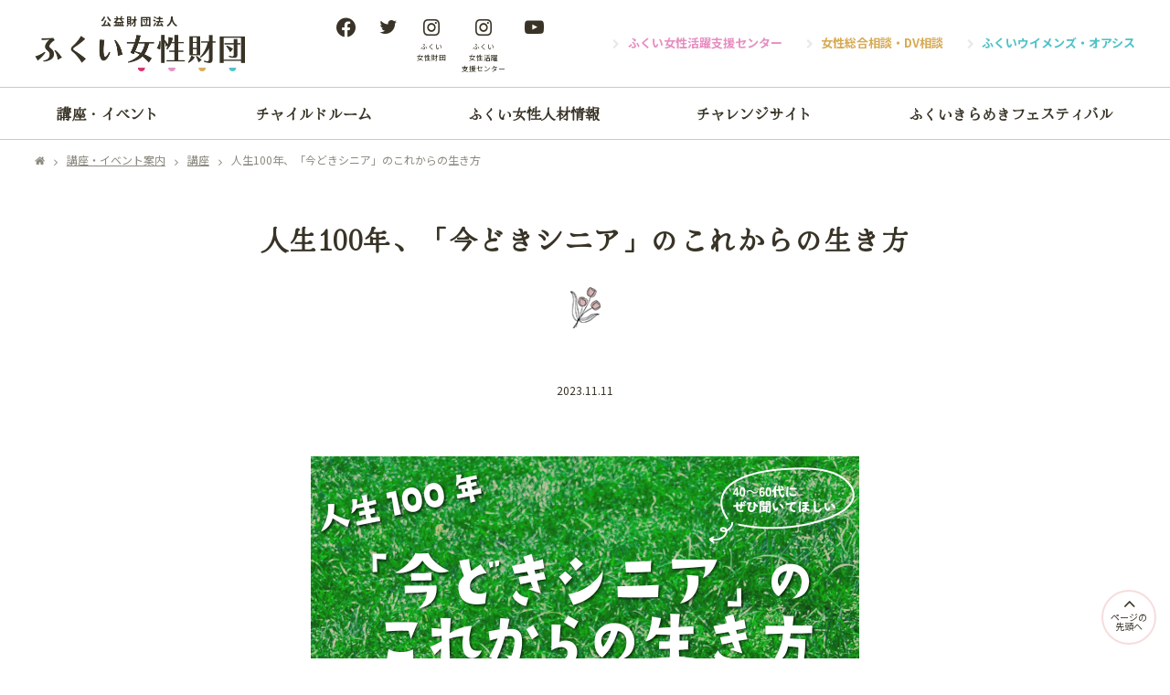

--- FILE ---
content_type: text/html; charset=UTF-8
request_url: https://www.f-jhosei.or.jp/information/archives/421
body_size: 6605
content:
<!DOCTYPE html>
<html lang="ja">
<head prefix="og: http://ogp.me/ns#">
<meta http-equiv="Content-Type" content="text/html; charset=utf-8" /><title>人生100年、「今どきシニア」のこれからの生き方｜講座｜講座・イベント案内｜ (公財)ふくい女性財団</title>
  <meta name="description" content="      "/>
  <meta name="keywords" content="ふくい,女性,財団,福井県,働く女性,相談,活躍支援,研修,社会参加"/>
  <link href="/favicon.ico" type="image/x-icon" rel="icon"/><link href="/favicon.ico" type="image/x-icon" rel="shortcut icon"/>
<link rel="shortcut icon" href="/theme/f-jhosei/img/common/icon/favicon.ico">
<link rel="apple-touch-icon" href="/theme/f-jhosei/img/common/icon/sp_favicon.png">
<meta property="og:url" content="https://www.f-jhosei.or.jp/information/archives/421" /><meta property="og:type" content="article" /><meta property="og:title" content="人生100年、「今どきシニア」のこれからの生き方" /><meta property="og:description" content="      " /><meta property="og:site_name" content=" (公財)ふくい女性財団" /><meta property="og:image" content="https://www.f-jhosei.or.jp/files/blog/1/blog_posts/2023/09/00000421_eye_catch.png" />  <meta name="viewport" content="width=1300">
  <link rel="preconnect" href="https://fonts.googleapis.com">
<link rel="preconnect" href="https://fonts.gstatic.com" crossorigin>
<link href="https://fonts.googleapis.com/css2?family=Hina+Mincho&display=swap" rel="stylesheet">
<link rel="stylesheet preload" href="https://fonts.googleapis.com/css?family=Noto+Sans+JP:400,500,700&display=swap">
  
<link rel="stylesheet" type="text/css" href="/theme/f-jhosei/css/reset_browser.css"/>
<link rel="stylesheet" type="text/css" href="/theme/f-jhosei/css/font/css/fontello.css"/>
<link rel="stylesheet" type="text/css" href="/theme/f-jhosei/css/template.css"/>
<link rel="stylesheet" type="text/css" href="/theme/f-jhosei/css/common_element.css?_=20220930"/>
<link rel="stylesheet" type="text/css" href="/theme/f-jhosei/css/format.css?_=20220930"/>
<link rel="stylesheet" type="text/css" href="/theme/f-jhosei/css/style_information.css"/>

<link rel="stylesheet" type="text/css" href="/theme/f-jhosei/css/style_blog_common.css"/>
  
<script type="text/javascript" src="/theme/f-jhosei/js/jquery-1.10.2.min.js"></script>
<script type="text/javascript" src="/theme/f-jhosei/js/acordion.js"></script>
  <link href="https://www.f-jhosei.or.jp/s/information/archives/421" rel="canonical" media="only screen and (max-width: 640px)"/>
<!--IE CSS3対策 IE7,8用-->
<!--[if lte IE 8]>

<script type="text/javascript" src="/theme/f-jhosei/js/PIE.js"></script>
<script type="text/javascript">
$(function(){
  $('.css3, .DropShadow, .RoundCorner').each(function(){
    PIE.attach(this);
  });
});
</script>
<![endif]-->
<!--/IE CSS3対策--><!-- /Elements/header.php -->
  <!-- /Elements/google_analytics.php -->
  

<script async src="https://www.googletagmanager.com/gtag/js?id=UA-6402228-14"></script>
<script>
window.dataLayer = window.dataLayer || [];
function gtag(){dataLayer.push(arguments);}
gtag('js', new Date());
gtag('config', 'UA-6402228-14');
</script>

</head>
<body id="BODY" class="Information">
<!-- *************************************************** -->
<!-- ******************** World Str ******************** -->
<div id="World" class="World">
<header id="HeaderDivision" class="HeaderDivision">
  <div id="SiteHeader" class="SiteHeaderArea">
    <div class="PageWidthSetter FlexParent">
      <div class="SiteTitleBlock FlexParent">
        <div class="SiteTitle">
          <a href="/">
            <p class="SubName">公益財団法人</p>
                      <p class="SiteLogo">
          <img src="/theme/f-jhosei/img/common/logo/site_logo.png" alt="ふくい女性財団">            </p>
                    </a>
        </div>
      </div>
      <div class="SnsListBlock hide-narrow">
            <ul class="SnsList FlexParent">
        <li data-name="Tb"><a href="https://www.facebook.com/fjhosei" target="_blank" rel="nofollow" title="(公財)ふくい女性財団 facebok"><span class="Icon icon-f_logo"></span></a></li>
        <li data-name="Tw"><a href="https://twitter.com/fukui_WF" target="_blank" rel="nofollow" title="(公財)ふくい女性財団 twitter"><span class="Icon icon-twitter"></span></a></li>
        <li data-name="Is"><a href="https://www.instagram.com/fukui_wf/" target="_blank" rel="nofollow" title="(公財)ふくい女性財団 instagram"><span class="Icon icon-instagram"></span><br><span class="Label">ふくい<br>女性財団</span></a></li>
        <li data-name="Is"><a href="https://www.instagram.com/fukuijksc/" target="_blank" rel="nofollow" title="(公財)ふくい女性財団 instagram"><span class="Icon icon-instagram"></span><br><span class="Label">ふくい<br>女性活躍<br>支援センター</span></a></li>
        <li data-name="Yt"><a href="https://www.youtube.com/channel/UCWHZiRE1_1SsuFMxOyGZxRQ" target="_blank" rel="nofollow" title="(公財)ふくい女性財団 YouTube"><span class="Icon  icon-youtube-play"></span></a></li>
<!--        <li data-name="Lt"><a href="https://lit.link/fukuiwf" target="_blank" rel="nofollow" title="(公財)ふくい女性財団 lit.link(リットリンク)"><span class="Icon icon-litlink"></span></a></li> -->
      </ul>      </div>
      <div class="ProjectMenuBlock hide-narrow">
        <ul class="FlexParent">
          <li><a href="/ladygo/ladygo">ふくい女性活躍支援センター</a></li>
          <li><a href="/consult/">女性総合相談・DV相談</a></li>
          <li><a href="/womens_oasis/" target="_blank">ふくいウイメンズ・オアシス</a></li>
        </ul>
      </div>
      <div id="HamburgerMenu" class="hide-wide">
        <input id="MenuToggle" type="checkbox" value="" />
        <label class="Hamburger" for="MenuToggle">
          <span class="Open"></span>
        </label>
        <div class="MenuContents MenuEffects">
          <label for="MenuToggle"></label>
          <div class="MenuListParagraph">
            <div class="SiteTitle">
              <a href="/">
                <p class="SubName">公益財団法人</p>
                              <p class="SiteLogo">
              <img src="/theme/f-jhosei/img/common/logo/site_logo.png" alt="ふくい女性財団">                </p>
                            </a>
            </div>
                  <ul class="SnsList FlexParent">
        <li data-name="Tb"><a href="https://www.facebook.com/fjhosei" target="_blank" rel="nofollow" title="(公財)ふくい女性財団 facebok"><span class="Icon icon-f_logo"></span></a></li>
        <li data-name="Tw"><a href="https://twitter.com/fukui_WF" target="_blank" rel="nofollow" title="(公財)ふくい女性財団 twitter"><span class="Icon icon-twitter"></span></a></li>
        <li data-name="Is"><a href="https://www.instagram.com/fukui_wf/" target="_blank" rel="nofollow" title="(公財)ふくい女性財団 instagram"><span class="Icon icon-instagram"></span><br><span class="Label">ふくい<br>女性財団</span></a></li>
        <li data-name="Is"><a href="https://www.instagram.com/fukuijksc/" target="_blank" rel="nofollow" title="(公財)ふくい女性財団 instagram"><span class="Icon icon-instagram"></span><br><span class="Label">ふくい<br>女性活躍<br>支援センター</span></a></li>
        <li data-name="Yt"><a href="https://www.youtube.com/channel/UCWHZiRE1_1SsuFMxOyGZxRQ" target="_blank" rel="nofollow" title="(公財)ふくい女性財団 YouTube"><span class="Icon  icon-youtube-play"></span></a></li>
<!--        <li data-name="Lt"><a href="https://lit.link/fukuiwf" target="_blank" rel="nofollow" title="(公財)ふくい女性財団 lit.link(リットリンク)"><span class="Icon icon-litlink"></span></a></li> -->
      </ul>            <p><span class="Icon Illust-grass1"></span></p>
            <nav>
                      <ul>
            <li><a href="/">ホーム</a></li>
            <li><a href="/information/">講座・イベント</a></li>            <li><a href="/ladygo/ladygo">ふくい女性活躍支援センター</a></li>
            <li><a href="/consult/">女性総合相談DVセンター</a></li>
            <li><a href="/womens_oasis/" target="_blank">ふくいウイメンズ・オアシス</a></li>
          </ul>
          <ul>
            <li><a href="/childroom/">チャイルドルーム</a></li>
            <li><a href="/personal/personal">ふくい女性人材情報</a></li>
            <li><a href="/women_site/challenge/" target="_blank">チャレンジサイト</a></li>
            <li><a href="/kirameki/">ふくいきらめきフェスティバル</a></li>
          </ul>
          <ul class="AboutUs">
            <li><a href="/aboutus/aboutus">財団の概要</a></li>
            <li><a href="/news/">財団からのお知らせ</a></li>
            <li><a href="/newsletter/newsletter">機関紙</a></li>
            <li><a href="/member/">賛助会員の募集/賛助会員（加盟団体）紹介</a></li>
            <li><a href="/donation/">寄附金のお願い</a></li>
          </ul>            </nav>
          </div>
        </div>
      </div><!-- HamburgerMenu -->
    </div>
  </div>
  <div id="PcGlobalMenu" class="hide-narrow">
    <nav class="GlobalMenuArea">
      <ul class="FlexParent PageWidthSetter">
        <li><a href="/information/">講座・イベント</a></li>        <li><a href="/childroom/">チャイルドルーム</a></li>
        <li><a href="/personal/personal">ふくい女性人材情報</a></li>
        <li><a href="/women_site/challenge/" target="_blank">チャレンジサイト</a></li>
        <li><a href="/kirameki/">ふくいきらめきフェスティバル</a></li>
      </ul>
    </nav>
  </div>
</header>
<!-- ============ --><hr class="NoDisplay" /><!-- ============ --><main id="ContentsDivision" class="ContentsDivision">
<div id="BreadCrumb">
<div class="PageWidthSetter">
<a href="https://www.f-jhosei.or.jp/">&#xe80f;</a><span class="Separator">&#xf105;</span><a href="https://www.f-jhosei.or.jp/information/">講座・イベント案内</a><span class="Separator">&#xf105;</span><a href="https://www.f-jhosei.or.jp/information/archives/category/lecture">講座</a><span class="Separator">&#xf105;</span>人生100年、「今どきシニア」のこれからの生き方		</div>
</div>	<div id="PageTitle" class="PageTitleArea">
<div class="PageWidthSetter">
  <h1 class="Title">人生100年、「今どきシニア」のこれからの生き方<span class="Icon Illust-flower1"></span></h1>
</div>
</div>
  	<div id="MainContentsArea" class="MainContentsArea">
  <div class="PageWidthSetter">
    <div class="InformationDetailBlock InformationBlock ArticleBlock">
      <div class="BlockHeader">
        <p class="Date">2023.11.11</p>
      </div><!--/BlockHeader-->
      <div class="BlockContents">
        <p class="Image EyeCatch"><img src="/files/blog/1/blog_posts/2023/09/00000421_eye_catch.png?480292595" alt="" class="img-eye-catch"/></p>
        <div class="post">
          <div class="post-body"><p>
  &nbsp;
</p>

<p>
  &nbsp;
</p>
</div><div id="post-detail"><p>
  <strong><span style="color:#FF0000;">終了しました。</span></strong>
</p>

<h2 class="Heading Type2">
  40~60代の方にぜひ聞いてほしい
</h2>

<p>
  人生100年と捉えると、あなたは今どの時期ですか？
</p>

<p>
  人生100年、まだまだこれからたくさんの時間があり、可能性はいろいろ広がるはずです。
</p>

<p>
  自分に合った理想のライフデザインとは？
</p>

<p>
  セカンドキャリアを考えたり、この時代に求められる生き方（働き方）を探してみませんか。
</p>

<p>
  &nbsp;
</p>

<table class="TableType1">
  <tbody>
    <tr>
      <th style="vertical-align: middle;">
        日　時
      </th>
      <td colspan="2" style="vertical-align: middle;">
        <p>
          令和5年11月11日(土) 　13:30～15:00
        </p>

        <p>
          申込〆切・・・11/4　定員になり次第、締め切ります。
        </p>
      </td>
    </tr>
    <tr>
      <th style="vertical-align: middle;">
        講　師
      </th>
      <td colspan="2" rowspan="1" style="vertical-align: middle;">
        <p>
          一般社団法人シニアライフデザイン協会　髙平ゆかり氏
        </p>
      </td>
    </tr>
    <tr>
      <th style="vertical-align: middle;">
        会　場
      </th>
      <td colspan="2" style="vertical-align: middle;">
        <p>
          福井県生活学習館（ユー･アイふくい）
        </p>
      </td>
    </tr>
    <tr>
      <th style="vertical-align: middle;">
        対　象
      </th>
      <td colspan="2" style="vertical-align: middle;">
        <p>
          県内に在住または在勤の方<br />
          (性別問わず)
        </p>
      </td>
    </tr>
    <tr>
      <th style="vertical-align: middle;">
        定　員
      </th>
      <td colspan="2" style="vertical-align: middle;">
        <p>
          30名
        </p>
      </td>
    </tr>
    <tr>
      <th style="vertical-align: middle;">
        受講料
      </th>
      <td colspan="2" style="vertical-align: middle;">
        <p>
          無料
        </p>
      </td>
    </tr>
    <tr>
      <th style="vertical-align: middle;">
        内容
      </th>
      <td colspan="2" style="vertical-align: middle;">
        <p>
          ◇これから必要なのは「情報選別力」
        </p>

        <p>
          ◇これから伸ばすべきは「お一人様仕事力」
        </p>

        <p>
          ◇これから強化すべきは「学びの習慣」
        </p>
      </td>
    </tr>
  </tbody>
</table>

<p>
  &nbsp;
</p>

<p>
  <img alt="enlightened" height="23" src="https://www.f-jhosei.or.jp/theme/f-jhosei/js/admin/vendors/ckeditor/plugins/smiley/images/lightbulb.png" title="enlightened" width="23" /><a class="file-link" href="/files/uploads/シニアライフデザイン.pdf" target="_blank" title="シニアライフデザイン.pdf">人生100年、「今どきシニア」のこれからの生き方　チラシ.pdf</a>
</p>

<p class="Link">
  &nbsp;
</p>

<div class="FormLinkBox">
  <p>
    <strong><span style="color:#dc2f70;">【お申込みフォーム】</span></strong>
  </p>

  <p>
    <strong><span style="color:#FF0000;">定員に達しましたので、申込終了いたしました。</span></strong>
  </p>

  <p class="Link2">
    <s><a href="https://www.f-jhosei.or.jp/application/?koza=202312" target="_blank">令和5年11月11日(土)【人生100年、「今どきシニア」のこれからの生き方】へ申し込む</a></s>
  </p>
</div>

<p>
  &nbsp;
</p>

<div class="ChildLinkBox">
  <p>
    <strong><span style="color:#e75a00;">【チャイルドルームの予約申込】</span></strong>
  </p>

  <p class="Link2">
    <a href="../../childroom/" target="_blank">福井県生活学習館（ユー・アイふくい）『チャイルドルーム』についての情報・申し込み はこちら</a>
  </p>
</div>
</div>        </div>
      </div><!--/BlockContents-->
      <div class="BlockFooter">
        <p class="Button Default Back"><a href="javascript:history.back();">一覧へ戻る</a></p>
      </div><!--/BlockFooter-->
    </div><!--/Block-->
  </div>
</div>
  <ul class="SnsShareMenu SnsIcon FlexParent">
  <li class="Tw"><a href="http://twitter.com/share?url=https://www.f-jhosei.or.jp/information/archives/421&amp;text=人生100年、「今どきシニア」のこれからの生き方&amp;hashtags=ふくい,女性,財団,福井県,働く女性,相談,活躍支援,研修,社会参加" target="_blank" rel="nofollow"><span class="Icon icon-twitter"></span>ツイートする</a></li>
  <li class="Fb"><a href="http://www.facebook.com/share.php?u=https://www.f-jhosei.or.jp/information/archives/421" target="_blank" rel="nofollow"><span class="Icon icon-facebook"></span>シェアする</a></li>
  <li class="Ln"><a href="https://social-plugins.line.me/lineit/share?url=https://www.f-jhosei.or.jp/information/archives/421" rel="nofollow"><span class="Icon icon-line_app_android_rgb"></span>送信する</a></li>
</ul>	<!-- /Elements/contents_navi.php -->
</main>
<!-- /Elements/footer.php -->
<!-- ============ --><hr class="NoDisplay" /><!-- ============ -->
<footer id="FooterDivision" class="FooterDivision">
  <div id="FooterContact" class="FooterContactArea">
    <div class="ContactListBlock PageWidthSetter">
      <div class="BlockHeader">
        <h4 class="Heading Ribon">お問い合わせ</h4>
      </div>
      <div class="BlockContents">
        <ul class="FlexParent FlexColumn4 SpFlexColumn2 AllowWrap">
          <li data-name="女性財団">
            <div class="ListHeader">
              <h5 class="Heading">ふくい女性財団</h5>
              <p>講座・イベント、<br class="hide-wide">事業に関するご相談</p>
            </div>
            <div class="ListContents">
              <div class="TelFaxBox">
                <p class="Tel"><a href="tel:0776-41-4254">0776-41-4254</a></p>
                <p class="Fax">0776-41-4260</p>
              </div>
              <p class="Contact Button Gray"><a href="m&#97;i&#108;t&#111;:&#102;&#45;&#106;&#104;&#111;&#115;&#101;&#105;@&#102;-&#106;h&#111;se&#105;.o&#114;&#46;j&#112;">メールでお問い合わせ</a></p>
            </div>
          </li>
          <li data-name="女性活躍支援">
            <div class="ListHeader">
              <h5 class="Heading">ふくい女性活躍支援センター</h5>
              <p>仕事のこと、職業紹介、<br class="hide-wide">保育所選びのご相談</p>
            </div>
            <div class="ListContents">
              <div class="TelFaxBox">
                <p class="Tel"><a href="tel:0776-41-4244">0776-41-4244</a></p>
                <p class="Fax">0776-41-4260</a></p>
              </div>
              <p class="Contact Button Gray"><a href="m&#97;i&#108;t&#111;:&#102;uj&#104;&#111;&#45;&#122;a&#105;&#45;&#115;h&#105;&#101;n&#64;&#102;&#45;&#106;&#104;&#111;&#115;ei&#46;&#111;&#114;&#46;&#106;&#112;">メールでお問い合わせ</a></p>
            </div>
          </li>
          <li data-name="女性総合相談">
            <div class="ListHeader">
              <h5 class="Heading">女性総合相談・DV相談</h5>
              <p>パートナーからの<br class="hide-wide">暴力・悩みのご相談</p>
            </div>
            <div class="ListContents">
              <div class="TelFaxBox">
                <p class="Tel"><a href="tel:0776-41-7111">0776-41-7111</a></p>
              </div>
            </div>
          </li>
          <li data-name="オアシス">
            <div class="ListHeader">
              <h5 class="Heading">ふくいウイメンズ・オアシス</h5>
              <p>施設の利用や、<br class="hide-wide">取り組みに関するご相談</p>
            </div>
            <div class="ListContents">
              <div class="TelFaxBox">
                <p class="Tel"><a href="tel:0776-89-1008">0776-89-1008</a></p>
              </div>
              <p class="Contact Button Gray"><a href="m&#97;i&#108;t&#111;:&#119;&#45;&#111;as&#105;&#115;&#64;f&#45;&#106;&#104;o&#115;&#101;&#105;&#46;o&#114;&#46;&#106;&#112;">メールでお問い合わせ</a></p>
            </div>
          </li>
        </ul>
      </div>
    </div>
  </div>
  <div id="FooterInfo" class="FooterInfoArea">
    <div class="PageWidthSetter FlexParent AutoDirection">
      <div class="LeftItem">
        <div class="AuthorBlock">
          <div class="BlockHeader FlexParent AutoDirection">
            <div class="SiteTitle">
              <a href="/">
                <p class="SubName">公益財団法人</p>
                <h6 class="SiteLogo"><img src="/theme/f-jhosei/img/common/logo/site_logo_white.png" alt="ふくい女性財団"></h6>
              </a>
            </div>
                  <ul class="SnsList FlexParent">
        <li data-name="Tb"><a href="https://www.facebook.com/fjhosei" target="_blank" rel="nofollow" title="(公財)ふくい女性財団 facebok"><span class="Icon icon-f_logo"></span></a></li>
        <li data-name="Tw"><a href="https://twitter.com/fukui_WF" target="_blank" rel="nofollow" title="(公財)ふくい女性財団 twitter"><span class="Icon icon-twitter"></span></a></li>
        <li data-name="Is"><a href="https://www.instagram.com/fukui_wf/" target="_blank" rel="nofollow" title="(公財)ふくい女性財団 instagram"><span class="Icon icon-instagram"></span><br><span class="Label">ふくい<br>女性財団</span></a></li>
        <li data-name="Is"><a href="https://www.instagram.com/fukuijksc/" target="_blank" rel="nofollow" title="(公財)ふくい女性財団 instagram"><span class="Icon icon-instagram" style="margin-left:6px;"></span><br><span class="Label">ふくい<br>女性活躍<br>支援センター</span></a></li>
        <li data-name="Yt"><a href="https://www.youtube.com/channel/UCWHZiRE1_1SsuFMxOyGZxRQ" target="_blank" rel="nofollow" title="(公財)ふくい女性財団 YouTube"><span class="Icon  icon-youtube-play"></span></a></li>
     <!--   <li data-name="Lt"><a href="https://lit.link/fukuiwf" target="_blank" rel="nofollow" title="(公財)ふくい女性財団 lit.link(リットリンク)"><span class="Icon icon-litlink"></span></a></li> -->
      </ul>          </div>
          <div class="BlockContents">
            <p>ふくい女性財団は男女共同参画社会の実現をめざし、<br class="hide-wide">女性の社会参加を促進するための事業を展開しています。</p>
            <p>〒918-8135　福井県福井市下六条町14-1　<br class="hide-wide">福井県生活学習館（ユー・アイ　ふくい）内</p>
            <p>業務時間：生活学習館開館日の８：３０&#xFF5E;１７：１５</p>
          </div>
        </div>
        <div class="FooterMenuBlock FlexParent SpFlexColumn2 AllowWrap">
                    <ul>
            <li><a href="/">ホーム</a></li>
            <li><a href="/information/">講座・イベント</a></li>            <li><a href="/ladygo/ladygo">ふくい女性活躍支援センター</a></li>
            <li><a href="/consult/">女性総合相談DVセンター</a></li>
            <li><a href="/womens_oasis/" target="_blank">ふくいウイメンズ・オアシス</a></li>
          </ul>
          <ul>
            <li><a href="/childroom/">チャイルドルーム</a></li>
            <li><a href="/personal/personal">ふくい女性人材情報</a></li>
            <li><a href="/women_site/challenge/" target="_blank">チャレンジサイト</a></li>
            <li><a href="/kirameki/">ふくいきらめきフェスティバル</a></li>
          </ul>
          <ul class="AboutUs">
            <li><a href="/aboutus/aboutus">財団の概要</a></li>
            <li><a href="/news/">財団からのお知らせ</a></li>
            <li><a href="/newsletter/newsletter">機関紙</a></li>
            <li><a href="/member/">賛助会員の募集/賛助会員（加盟団体）紹介</a></li>
            <li><a href="/donation/">寄附金のお願い</a></li>
          </ul>        </div>
      </div>
      <div class="RightItem">
        <div class="FooterBannerBlock">
          <ul class="FlexParent AllowWrap">
            <li><a href="https://joseikatuyaku.pref.fukui.lg.jp/" target="_blank" rel="nofollow"><img src="/theme/f-jhosei/img/common/banner/fukui_joseikatuyaku.png" alt="ふくい女性活躍net"></a></li>
            <li><a href="https://www.pref.fukui.lg.jp/doc/seiki/sdgs/sdgs-top.html" target="_blank" rel="nofollow"><img src="/theme/f-jhosei/img/common/banner/fukui_sdgs.png" alt="福井県 SDGs（持続可能な開発目標）への取組み"></a></li>
            <li><a href="https://www.fuku-iku.jp/" target="_blank" rel="nofollow"><img src="/theme/f-jhosei/img/common/banner/fukuiku.png" alt="福井県子育て応援サイト「ふく育」"></a></li>
          </ul>
        </div>
      </div>
    </div>
    <div class="CopyrightBlock">
      <p class="CopyrightText">&copy; 2022-2025 <a href="/">ふくい女性財団</a>.</p>
    </div>
  </div><!--/FooterArea-->
  <!-- ++++++++++++++++++++++++++++++++++++++++ -->
  <div id="GoPageTop">
    <p><a href="#BODY"><span class="Icon icon-angle-up" title="ページの上部へ"></span>ページの<br>先頭へ</a></p>
  </div>
</footer>
</div><!--/World-->
<!-- ******************** World End ******************** -->
<!-- *************************************************** -->
</body>
</html>



--- FILE ---
content_type: text/css
request_url: https://www.f-jhosei.or.jp/theme/f-jhosei/css/reset_browser.css
body_size: 668
content:
@charset "UTF-8";
/* ++++++++++++++++++++++++++++++++++++++++++++++++ */
/*    Style Reset                                   */
/* ++++++++++++++++++++++++++++++++++++++++++++++++ */
body, div, dl, dt, dd, ul, ol, li, h1, h2, h3, h4, h5, h6, pre, form, fieldset, input, textarea, p, blockquote {
  margin: 0;
  padding: 0;
  font-size: 100%;
}

body {
  font-family: "Meiryo", "Arial", "Century Gothic", sans-serif;
  overflow-wrap: break-word;
  word-wrap: break-word;
}

address {
  font-style: normal;
}

em {
  font-style: normal;
}

img {
  border: none;
  vertical-align: bottom;
}

/* 自動文字サイズ調整をOFF iPod,iPhone,iPad用 */
html {
  -webkit-text-size-adjust: none;
}

/* ボックスサイズの算出方法を指定 */
* {
  -webkit-box-sizing: border-box;
  box-sizing: border-box;
}

/* ++++++++++++++++++++++++++++++++++++++++++++++++ */
/*    Option Style                                  */
/* ++++++++++++++++++++++++++++++++++++++++++++++++ */
.NoDisplay, .Partition {
  display: none;
}

/* -----  Adjust Height Rendering  ----- */
.clearfix {
  display: inline-block;
}

.clearfix:after {
  content: ".";
  display: block;
  height: 0;
  clear: both;
  visibility: hidden;
  font-size: 0;
  /* firefox footer margin */
}

/* Hides from IE-mac \*/
* html .clearfix {
  height: 1%;
}

.clearfix {
  display: block;
}


--- FILE ---
content_type: text/css
request_url: https://www.f-jhosei.or.jp/theme/f-jhosei/css/font/css/fontello.css
body_size: 2095
content:
@font-face {
  font-family: 'fontello';
  src: url('../font/fontello.eot?30079582');
  src: url('../font/fontello.eot?30079582#iefix') format('embedded-opentype'),
       url('../font/fontello.woff2?30079582') format('woff2'),
       url('../font/fontello.woff?30079582') format('woff'),
       url('../font/fontello.ttf?30079582') format('truetype'),
       url('../font/fontello.svg?30079582#fontello') format('svg');
  font-weight: normal;
  font-style: normal;
}
/* Chrome hack: SVG is rendered more smooth in Windozze. 100% magic, uncomment if you need it. */
/* Note, that will break hinting! In other OS-es font will be not as sharp as it could be */
/*
@media screen and (-webkit-min-device-pixel-ratio:0) {
  @font-face {
    font-family: 'fontello';
    src: url('../font/fontello.svg?30079582#fontello') format('svg');
  }
}
*/
[class^="icon-"]:before, [class*=" icon-"]:before {
  font-family: "fontello";
  font-style: normal;
  font-weight: normal;
  speak: never;

  display: inline-block;
  text-decoration: inherit;
  width: 1em;
  margin-right: .2em;
  text-align: center;
  /* opacity: .8; */

  /* For safety - reset parent styles, that can break glyph codes*/
  font-variant: normal;
  text-transform: none;

  /* fix buttons height, for twitter bootstrap */
  line-height: 1em;

  /* Animation center compensation - margins should be symmetric */
  /* remove if not needed */
  margin-left: .2em;

  /* you can be more comfortable with increased icons size */
  /* font-size: 120%; */

  /* Font smoothing. That was taken from TWBS */
  -webkit-font-smoothing: antialiased;
  -moz-osx-font-smoothing: grayscale;

  /* Uncomment for 3D effect */
  /* text-shadow: 1px 1px 1px rgba(127, 127, 127, 0.3); */
}

.icon-search:before { content: '\e800'; } /* '' */
.icon-heart:before { content: '\e801'; } /* '' */
.icon-star:before { content: '\e802'; } /* '' */
.icon-music:before { content: '\e803'; } /* '' */
.icon-picture:before { content: '\e804'; } /* '' */
.icon-video:before { content: '\e805'; } /* '' */
.icon-camera:before { content: '\e806'; } /* '' */
.icon-ok:before { content: '\e807'; } /* '' */
.icon-ok-circled:before { content: '\e808'; } /* '' */
.icon-cancel-circled:before { content: '\e809'; } /* '' */
.icon-cancel:before { content: '\e80a'; } /* '' */
.icon-plus:before { content: '\e80b'; } /* '' */
.icon-plus-circled:before { content: '\e80c'; } /* '' */
.icon-help-circled:before { content: '\e80d'; } /* '' */
.icon-info-circled:before { content: '\e80e'; } /* '' */
.icon-home:before { content: '\e80f'; } /* '' */
.icon-link:before { content: '\e810'; } /* '' */
.icon-attach:before { content: '\e811'; } /* '' */
.icon-lock:before { content: '\e812'; } /* '' */
.icon-pin:before { content: '\e813'; } /* '' */
.icon-tag:before { content: '\e814'; } /* '' */
.icon-bookmark:before { content: '\e815'; } /* '' */
.icon-flag:before { content: '\e816'; } /* '' */
.icon-download:before { content: '\e817'; } /* '' */
.icon-upload:before { content: '\e818'; } /* '' */
.icon-attention:before { content: '\e819'; } /* '' */
.icon-attention-circled:before { content: '\e81a'; } /* '' */
.icon-location:before { content: '\e81b'; } /* '' */
.icon-cog:before { content: '\e81c'; } /* '' */
.icon-wrench:before { content: '\e81d'; } /* '' */
.icon-phone:before { content: '\e81e'; } /* '' */
.icon-calendar:before { content: '\e81f'; } /* '' */
.icon-zoom-in:before { content: '\e820'; } /* '' */
.icon-zoom-out:before { content: '\e821'; } /* '' */
.icon-down-circled2:before { content: '\e822'; } /* '' */
.icon-up-circled2:before { content: '\e823'; } /* '' */
.icon-down-dir:before { content: '\e824'; } /* '' */
.icon-up-dir:before { content: '\e825'; } /* '' */
.icon-left-dir:before { content: '\e826'; } /* '' */
.icon-right-dir:before { content: '\e827'; } /* '' */
.icon-down-open:before { content: '\e828'; } /* '' */
.icon-left-open:before { content: '\e829'; } /* '' */
.icon-right-open:before { content: '\e82a'; } /* '' */
.icon-up-open:before { content: '\e82b'; } /* '' */
.icon-down-big:before { content: '\e82c'; } /* '' */
.icon-left-big:before { content: '\e82d'; } /* '' */
.icon-right-big:before { content: '\e82e'; } /* '' */
.icon-up-big:before { content: '\e82f'; } /* '' */
.icon-arrows-cw:before { content: '\e830'; } /* '' */
.icon-ccw:before { content: '\e831'; } /* '' */
.icon-cw:before { content: '\e832'; } /* '' */
.icon-icon:before { content: '\e833'; } /* '' */
.icon-litlink:before { content: '\e834'; } /* '' */
.icon-f_logo:before { content: '\e835'; } /* '' */
.icon-line_app_android_rgb:before { content: '\e836'; } /* '' */
.icon-link-ext:before { content: '\f08e'; } /* '' */
.icon-twitter:before { content: '\f099'; } /* '' */
.icon-facebook:before { content: '\f09a'; } /* '' */
.icon-left-circled:before { content: '\f0a8'; } /* '' */
.icon-right-circled:before { content: '\f0a9'; } /* '' */
.icon-up-circled:before { content: '\f0aa'; } /* '' */
.icon-down-circled:before { content: '\f0ab'; } /* '' */
.icon-mail-alt:before { content: '\f0e0'; } /* '' */
.icon-lightbulb:before { content: '\f0eb'; } /* '' */
.icon-download-cloud:before { content: '\f0ed'; } /* '' */
.icon-upload-cloud:before { content: '\f0ee'; } /* '' */
.icon-angle-double-left:before { content: '\f100'; } /* '' */
.icon-angle-double-right:before { content: '\f101'; } /* '' */
.icon-angle-double-up:before { content: '\f102'; } /* '' */
.icon-angle-double-down:before { content: '\f103'; } /* '' */
.icon-angle-left:before { content: '\f104'; } /* '' */
.icon-angle-right:before { content: '\f105'; } /* '' */
.icon-angle-up:before { content: '\f106'; } /* '' */
.icon-angle-down:before { content: '\f107'; } /* '' */
.icon-smile:before { content: '\f118'; } /* '' */
.icon-info:before { content: '\f129'; } /* '' */
.icon-angle-circled-left:before { content: '\f137'; } /* '' */
.icon-angle-circled-right:before { content: '\f138'; } /* '' */
.icon-angle-circled-up:before { content: '\f139'; } /* '' */
.icon-angle-circled-down:before { content: '\f13a'; } /* '' */
.icon-play-circled:before { content: '\f144'; } /* '' */
.icon-link-ext-alt:before { content: '\f14c'; } /* '' */
.icon-export-alt:before { content: '\f14d'; } /* '' */
.icon-doc-inv:before { content: '\f15b'; } /* '' */
.icon-doc-text-inv:before { content: '\f15c'; } /* '' */
.icon-youtube:before { content: '\f167'; } /* '' */
.icon-youtube-play:before { content: '\f16a'; } /* '' */
.icon-instagram:before { content: '\f16d'; } /* '' */
.icon-down:before { content: '\f175'; } /* '' */
.icon-up:before { content: '\f176'; } /* '' */
.icon-left:before { content: '\f177'; } /* '' */
.icon-right:before { content: '\f178'; } /* '' */
.icon-right-circled2:before { content: '\f18e'; } /* '' */
.icon-left-circled2:before { content: '\f190'; } /* '' */
.icon-fax:before { content: '\f1ac'; } /* '' */
.icon-file-pdf:before { content: '\f1c1'; } /* '' */
.icon-file-word:before { content: '\f1c2'; } /* '' */
.icon-file-excel:before { content: '\f1c3'; } /* '' */
.icon-file-powerpoint:before { content: '\f1c4'; } /* '' */
.icon-share-squared:before { content: '\f1e1'; } /* '' */
.icon-trash:before { content: '\f1f8'; } /* '' */
.icon-facebook-official:before { content: '\f230'; } /* '' */
.icon-twitter-squared:before { content: '\f304'; } /* '' */
.icon-facebook-squared:before { content: '\f308'; } /* '' */


--- FILE ---
content_type: text/css
request_url: https://www.f-jhosei.or.jp/theme/f-jhosei/css/template.css
body_size: 5437
content:
@charset "UTF-8";
/* ++++++++++++++++++++++++++++++++++++++++++++++++ */
/*    Template                                      */
/* ++++++++++++++++++++++++++++++++++++++++++++++++ */
/* SknTpl common ：共通の定義
--------------------------------------------------- */
.SknTpl {
  margin: 1.25em auto;
}

.Heading + .SknTpl {
  margin-top: 10px;
}

div > .SknTpl:first-child {
  margin-top: 0;
}

div > .SknTpl:last-child {
  margin-bottom: 0;
}

/* ImageParagraph Template ：画像（大）、画像（左右）とテキスト
--------------------------------------------------- */
.SknTplImageParagraph .TextItem {
  width: 60%;
}

.SknTplImageParagraph .ImageItem {
  position: relative;
}

@media print, screen and (min-width: 950px) {
  .SknTplImageParagraph .ImageItem {
    width: 35%;
  }
}

.SknTplImageParagraph .ImageItem .Image {
  margin: 0;
  display: block;
  text-align: center;
}

.SknTplImageParagraph .ImageItem .Image img {
  width: 100%;
}

.SknTplImageParagraph.FullImage .ImageItem {
  width: auto;
}

.SknTplImageParagraph.FullImage .TextItem {
  width: auto;
  margin-top: 0.75em;
}

@media print, screen and (min-width: 950px) {
  .SknTplImageParagraph.LeftImage .ImageItem {
    float: left;
    margin-right: 10px;
  }
  .SknTplImageParagraph.LeftImage .TextItem {
    float: right;
  }
  .SknTplImageParagraph.RightImage .ImageItem {
    float: right;
    margin-left: 10px;
  }
  .SknTplImageParagraph.RightImage .TextItem {
    float: left;
  }
}

/* TextItem */
/* ImageItem */
/* - - FullImage - - */
/* - - LeftImage - - */
/* - - RightImage - - */
/* + + + + + レスポンシブ + + + + +  */
body.rsbp-under-bp3 .SknTplImageParagraph.RightImage .ImageItem, body.rsbp-under-bp3 .SknTplImageParagraph.LeftImage .ImageItem {
  float: none;
  width: auto;
  margin: 1em 0;
  padding: 0;
}

body.rsbp-under-bp3 .SknTplImageParagraph.RightImage .ImageItem:first-child, body.rsbp-under-bp3 .SknTplImageParagraph.LeftImage .ImageItem:first-child {
  margin-top: 0;
}

body.rsbp-under-bp3 .SknTplImageParagraph.RightImage .ImageItem:last-child, body.rsbp-under-bp3 .SknTplImageParagraph.LeftImage .ImageItem:last-child {
  margin-bottom: 0;
}

body.rsbp-under-bp3 .SknTplImageParagraph.RightImage .ImageItem .Image, body.rsbp-under-bp3 .SknTplImageParagraph.LeftImage .ImageItem .Image {
  text-align: center;
}

body.rsbp-under-bp3 .SknTplImageParagraph.RightImage .TextItem, body.rsbp-under-bp3 .SknTplImageParagraph.LeftImage .TextItem {
  float: none;
  width: auto;
}

/* + + + + + /レスポンシブ + + + + +  */
/* OverlapImage
--------------------------------------------------- */
/* bp2����綛��� �㏍�� �� */
.rsbp-under-bp2 .OverlapImage {
  margin-bottom: 3vw;
}

.OverlapImage .inner {
  position: relative;
}

.OverlapImage .inner a {
  text-decoration: none;
}

.OverlapImage .inner .TextItem {
  width: 95%;
  background-color: #fff;
  -webkit-box-shadow: 1px 1px 10px 0 rgba(0, 0, 0, 0.1);
          box-shadow: 1px 1px 10px 0 rgba(0, 0, 0, 0.1);
  padding: 30px 40px;
  position: relative;
  z-index: 50;
  margin: 0 0 0 auto;
}

/* bp2����綛��� �㏍�� �� */
.rsbp-under-bp2 .OverlapImage .inner .TextItem {
  width: 97%;
  top: 90%;
  left: auto;
  right: 0;
  padding: 25px 23px 20px;
  font-size: 85%;
}

.rsbp-under-bp2 .OverlapImage .inner .TextItem .Category {
  font-size: 80%;
  padding: 0 0.75em;
}

.rsbp-under-bp2 .OverlapImage .inner .TextItem .Title {
  font-size: 95%;
  line-height: 1.65;
}

.OverlapImage .inner .ImageItem {
  -webkit-box-shadow: 1px 1px 10px 0 rgba(0, 0, 0, 0.1);
          box-shadow: 1px 1px 10px 0 rgba(0, 0, 0, 0.1);
  background: url(../../../files/uploads/no-image.jpg) no-repeat center;
  background-size: cover;
  position: absolute;
  height: 214px;
  width: 95%;
  bottom: 90%;
  left: 0;
}

/* bp2����綛��� �㏍�� �� */
.rsbp-under-bp2 .OverlapImage .inner .ImageItem {
  width: 90%;
  height: calc( (100vw - 30px) * 0.95  * 0.95  * 0.9 * 0.5625);
}

.OverlapImage .inner .ImageItem img {
  width: 100%;
}

.OverlapImage .inner a:hover .ImageItem img {
  opacity: 1;
  -webkit-transform: scale(1.07);
  transform: scale(1.07);
}

/* ArticleTpl
--------------------------------------------------- */
.ArticleTpl .inner .TextItem .Category {
  position: absolute;
  top: -1em;
  left: 30px;
  background-color: #2E373E;
  color: #fff;
  display: inline-block;
  padding: 0.15em 0.75em;
  font-size: 85%;
  -webkit-box-shadow: 0 0 6px 3px rgba(255, 255, 255, 0.25);
          box-shadow: 0 0 6px 3px rgba(255, 255, 255, 0.25);
}

/* bp2����綛��� �㏍�� �� */
.rsbp-under-bp2 .ArticleTpl .inner .TextItem .Category {
  left: 23px;
}

.ArticleTpl .inner .TextItem .Date {
  font-weight: bold;
  font-size: 87.5%;
  margin: 0 0 0.5em;
  color: #888;
}

/* bp2����綛��� �㏍�� �� */
.rsbp-under-bp2 .ArticleTpl .inner .TextItem .Date {
  font-weight: normal;
}

.ArticleTpl .inner .TextItem .Title {
  font-size: 120%;
  line-height: 1.5;
}

.ArticleTpl .inner .ImageItem {
  overflow: hidden;
}

/* DecoratedBox Template ：装飾付きボックス
--------------------------------------------------- */
.SknTplDecoratedBox > .DecoratedBox {
  background: #ff5b5b;
  background-attachment: fixed;
  margin: 50px 0;
  padding: 2px;
}

.SknTplDecoratedBox > .DecoratedBox > .inner {
  background: #fff;
  padding: 40px;
}

/* + + + + + レスポンシブ + + + + +  */
body.rsbp-under-bp2 .SknTplDecoratedBox > .DecoratedBox {
  margin: 12.5px;
  padding: 12.5px;
}

body.rsbp-under-bp2 .SknTplDecoratedBox > .DecoratedBox > .inner {
  padding: 20px;
}

/* + + + + + /レスポンシブ + + + + +  */
/* SimpleDecoratedBox Template：装飾付きボックス（シンプル）
--------------------------------------------------- */
.SknTplDecoratedBox.Simple > .DecoratedBox {
  background: rgba(245, 245, 245, 0.875);
}

.SknTplDecoratedBox.Simple > .DecoratedBox > .inner {
  background: none;
}

/* + + + + + レスポンシブ + + + + +  */
/* + + + + + /レスポンシブ + + + + +  */
/* ++++++++++++++++++++++++++++++++++++++++++++++++ */
/*   DecorationBox                                  */
/* ++++++++++++++++++++++++++++++++++++++++++++++++ */
.DecorationBox {
  margin-bottom: 20px;
}

@media print, screen and (min-width: 950px) {
  .DecorationBox {
    padding: 25px;
  }
}

@media screen and (max-width: 949px) {
  .DecorationBox {
    padding: 20px 18px;
  }
}

.DecorationBox.Simple {
  background: #FAF9F2;
  border: solid #736E56 1px;
}

.DecorationBox.Pink {
  background: #fbeef3;
  border-radius: 20px;
}

.DecorationBox.StrongPink {
  background: #fbeef3;
  border: #DC2F70 solid 3px;
}

.DecorationBox.StrongPink .ParagraphHeader {
  margin-bottom: 15px;
  border-bottom: double #DC2F70 3px;
  padding-bottom: 5px;
  color: #DC2F70;
  font-size: 100%;
}

.DecorationBox.StrongPink .ParagraphHeader .Heading {
  color: #DC2F70;
}

.DecorationBox .DefaultText:last-child {
  margin-bottom: 0;
}

/* SknTplThumbnailList ：画像付きリスト
--------------------------------------------------- */
.SknTplThumbnailList ul {
  list-style: none;
}

.SknTplThumbnailList .ThumbnailList.Type1 .ImageItem {
  width: 25%;
}

/* Type1 news type - - - - - - - - - - - - - -  */
/* Thumbnail size */
.ImageItem + .SknTplThumbnailList .ThumbnailList.Type1 .TextItem {
  vertical-align: middle;
  padding: 20px;
  float: right;
  width: 75%;
}

.SknTplThumbnailList .ThumbnailList.Type1 > li {
  padding: 0;
  line-height: 1;
  vertical-align: middle;
}

.SknTplThumbnailList .ThumbnailList.Type1 > li * {
  vertical-align: middle;
}

.SknTplThumbnailList .ThumbnailList.Type1 > li a {
  display: block;
  position: relative;
}

.SknTplThumbnailList .ThumbnailList.Type1 .ImageItem {
  overflow: hidden;
  vertical-align: middle;
  float: left;
}

.SknTplThumbnailList .ThumbnailList.Type1 .TextItem .Title {
  font-weight: bold;
  margin: 0 0 0.5em;
}

.SknTplThumbnailList .ThumbnailList.Type1 .TextItem .DefaultText {
  font-size: 87.5%;
}

.SknTplThumbnailList .ThumbnailList.Type2 > li {
  padding: 0;
  line-height: 1;
  vertical-align: middle;
}

.SknTplThumbnailList .ThumbnailList.Type2 > li > .inner {
  padding: 15px;
}

.SknTplThumbnailList .ThumbnailList.Type2 > li a {
  display: block;
  position: relative;
}

/* Thumbnail pos */
/* text style */
/* Type2 gallery type - - - - - - - - - - - - - -  */
/* + + + + + レスポンシブ + + + + +  */
body.rsbp-under-bp3 .SknTplThumbnailList .ThumbnailList.Type2 > li > .inner {
  padding: 1.5vw;
}

/* + + + + + /レスポンシブ + + + + +  */
/* Thumbnail pos */
.SknTplThumbnailList .ThumbnailList.Type2 .ImageItem {
  vertical-align: middle;
}

.SknTplThumbnailList .ThumbnailList.Type2 .ImageItem p.Caption {
  font-size: 75%;
  line-height: 1.5;
  margin-top: 0.5em;
}

/* + + + + + レスポンシブ + + + + +  */
body.rsbp-under-bp3 .SknTplThumbnailList .ThumbnailList.Type2 .ImageItem p.Caption {
  font-size: 75%;
}

/* + + + + + /レスポンシブ + + + + +  */
/* text style */
.SknTplThumbnailList .ThumbnailList.Type2 .TextItem {
  padding: 1em;
}

.SknTplThumbnailList .ThumbnailList.Type2 .TextItem .Title {
  font-weight: bold;
  margin: 0 0 0.5em;
}

.SknTplThumbnailList .ThumbnailList.Type2 .TextItem .Sub {
  font-size: 75%;
}

/* TextButton Template ：テキストボタン
--------------------------------------------------- */
.SknTplTextButton {
  position: relative;
}

.SknTplTextButton ul {
  font-size: 100%;
  list-style: none;
  text-align: center;
  margin: 0;
}

.SknTplTextButton li {
  margin: 0 2.5px;
  display: inline-block;
}

.SknTplTextButton p {
  font-size: 100%;
  text-align: center;
  margin: 0;
}

.SknTplTextButton .Button {
  position: relative;
  display: inline-block;
  color: inherit;
  background: rgba(255, 255, 255, 0.75);
  border: 2px solid;
  line-height: 1;
  text-align: center;
  margin: 0.25em 0.125em;
  padding: 1.25em 0;
  -webkit-transition: all .2s;
  transition: all .2s;
  white-space: nowrap;
  line-height: 1.5;
  vertical-align: middle;
}

.SknTplTextButton .Button:hover {
  color: #fff;
  background: rgba(0, 0, 0, 0.9);
  border-color: rgba(0, 0, 0, 0.9);
  padding: 1.25em 0.5em;
  opacity: 1;
}

.SknTplTextButton .Button > * {
  line-height: 1.5;
  vertical-align: middle;
}

.SknTplTextButton .Button .Icon {
  display: inline-block;
  border-right: 1px dotted;
  padding: 0 0.5em;
}

.SknTplTextButton .Button .Label {
  display: inline-block;
  padding: 0 1.5em;
}

.SknTplTextButton .Button .Label:before {
  font-size: 1.25em;
  position: static;
}

.SknTplTextButton .Button .Label em {
  font-weight: bold;
  margin: 0 0.2em;
}

/* - - ul - - */
/* - - p - - */
/* Button style */
/* + + + + + レスポンシブ + + + + +  */
body.rsbp-under-bp2 .SknTplTextButton .Button {
  font-size: 87.5%;
}

body.rsbp-under-bp3 .SknTplTextButton .Button {
  padding: 1.25em 0em;
}

body.rsbp-under-bp3 .SknTplTextButton .Button:hover {
  padding: 1.25em 0em;
}

body.rsbp-under-bp3 .SknTplTextButton .Button .Label {
  display: inline-block;
  padding: 0 1em 0 0.5em;
}

/* + + + + + /レスポンシブ + + + + +  */
/* DecoratedTable Template ：表組み（テーブル）
--------------------------------------------------- */
.SknTplDecoratedTable table {
  width: 100%;
  border-collapse: collapse;
  border-collapse: separate;
  border-spacing: 4px;
  background: rgba(50, 50, 50, 0.05);
  padding: 10px;
}

.SknTplDecoratedTable th, .SknTplDecoratedTable td {
  padding: 0.75em 0.75em;
  line-height: 1.5;
  border: 2px dotted rgba(150, 150, 150, 0.25);
}

.SknTplDecoratedTable th {
  text-align: center;
  letter-spacing: 0.125em;
  font-weight: 500;
  background: rgba(225, 225, 225, 0.85);
}

.SknTplDecoratedTable td {
  background: rgba(255, 255, 255, 0.85);
}

.SknTplDecoratedTable thead th {
  padding: 0.75em 0px;
  background: #435f9a;
  border: none;
  color: #fff;
  letter-spacing: 0.05em;
  text-align: center;
  overflow: hidden;
  font-size: smaller;
}

.SknTplDecoratedTable thead th:first-child {
  width: 30%;
}

.SknTplDecoratedTable thead + tbody {
  border-top: none;
}

.SknTplDecoratedTable tbody > tr > th:not([width]) {
  width: 25%;
}

.SknTplDecoratedTable tbody td .Heading {
  margin-left: 0px;
  margin-right: 0px;
}

/* common */
/* thead */
/* tbody */
/* + + + + + レスポンシブ + + + + +  */
body.rsbp-under-bp3 .SknTplDecoratedTable > :not([class*="Scrollable"]) thead th {
  display: none;
}

body.rsbp-under-bp3 .SknTplDecoratedTable > :not([class*="Scrollable"]) thead th:first-child:last-child {
  display: block;
}

body.rsbp-under-bp3 .SknTplDecoratedTable > :not([class*="Scrollable"]) tr, body.rsbp-under-bp3 .SknTplDecoratedTable > :not([class*="Scrollable"]) th, body.rsbp-under-bp3 .SknTplDecoratedTable > :not([class*="Scrollable"]) td {
  display: block;
  width: auto !important;
  margin-bottom: 4px;
}

body.rsbp-under-bp3 .SknTplDecoratedTable > :not([class*="Scrollable"]) th {
  padding: 0.25em 10px;
  width: auto;
}

body.rsbp-under-bp3 .SknTplDecoratedTable .NoDecoratedTable td {
  border: none !important;
}

body.rsbp-under-bp3 .Scrollable .SknTplDecoratedTable thead {
  display: table-header-group;
}

body.rsbp-under-bp3 .Scrollable .SknTplDecoratedTable thead th {
  display: table-cell;
}

body.rsbp-under-bp3 .Scrollable .SknTplDecoratedTable tr {
  display: table-row;
}

body.rsbp-under-bp3 .Scrollable .SknTplDecoratedTable th, body.rsbp-under-bp3 .Scrollable .SknTplDecoratedTable td {
  display: table-cell;
}

/* notScrollable */
/* Scrollable */
/* + + + + + /レスポンシブ + + + + +  */
/* - - inner list - - */
.SknTplDecoratedTable ul, .SknTplDecoratedTable ol {
  margin: 0 0 0 2em;
}

.SknTplDecoratedTable li ul, .SknTplDecoratedTable li ol {
  margin: 0.25em 0 0.5em 1em;
}

/* TextList Template ：テキストリスト
--------------------------------------------------- */
.SknTplTextList ul.TextList {
  list-style: none;
  margin: 0;
}

.SknTplTextList ul.TextList > li {
  padding: 0.5em 0;
  margin: 0;
  border-bottom: 1px dotted rgba(0, 0, 0, 0.25);
}

.SknTplTextList ul.TextList > li > a {
  margin: -0.25em 0;
  padding: 0.75em 0.5em 0.75em 3em;
  display: block;
  text-decoration: none;
  position: relative;
}

.SknTplTextList ul.TextList > li .Label span.Sub {
  display: block;
  padding: 0.25em;
  font-size: 75%;
  line-height: 1;
  opacity: 0.75;
}

.SknTplTextList ul.TextList > li .Icon:before {
  color: #02c3cc;
  background: #0899ea;
  color: #fff;
  padding: 0.25em;
  border-radius: 2em;
  vertical-align: middle;
  position: absolute;
  top: 50%;
  left: .75em;
  margin-top: -0.75em;
}

/* - - ul - - */
/* GetAdobeReader
--------------------------------------------------- */
.SknTplGetAdobeReader {
  background: rgba(200, 200, 200, 0.5);
  padding: 20px 30px;
  max-width: 500px;
}

.SknTplGetAdobeReader .Banner {
  margin: 0;
  float: left;
  width: 125px;
}

.SknTplGetAdobeReader .Text {
  margin: 0 0 0 135px;
  font-size: 62.5%;
  line-height: 1.5;
  text-align: justify;
  color: #555;
}

/* + + + + + レスポンシブ + + + + +  */
body.rsbp-under-bp3 .SknTplGetAdobeReader {
  padding: 10px;
}

body.rsbp-under-bp3 .SknTplGetAdobeReader .Banner {
  width: 75px;
}

body.rsbp-under-bp3 .SknTplGetAdobeReader .Text {
  margin: 0;
  margin: 0 0 0 85px;
  font-size: 50%;
}

/* + + + + + /レスポンシブ + + + + +  */
/* SknTplColumnGroup
--------------------------------------------------- */
/* ColumnGroupはcommon_element.cssで定義 */
/* SknTplEmbedVideo version 2016060801
--------------------------------------------------- */
.SknTplEmbedVideo > .inner, .SknTplEmbedGoogleMaps > .inner {
  padding: 30px;
}

.SknTplEmbedVideo > .inner > .code, .SknTplEmbedGoogleMaps > .inner > .code {
  position: relative;
  width: 100%;
  padding-top: 56.25%;
}

.SknTplEmbedVideo > .inner > .code > iframe, .SknTplEmbedGoogleMaps > .inner > .code > iframe {
  position: absolute;
  top: 0;
  right: 0;
  width: 100% !important;
  height: 100% !important;
}

/* SknTplEmbedGoogleMaps version 2016060801
--------------------------------------------------- */
/* MemberListTpl
--------------------------------------------------- */
.MemberListTpl .ColumnGroup {
  width: 77.5%;
  margin: 0 auto;
}

/* bp2����綛��� �㏍�� �� */
.rsbp-under-bp2 .MemberListTpl .ColumnGroup {
  width: 95%;
}

.MemberListTpl .ColumnGroup .Column {
  width: 35% !important;
  position: relative;
  z-index: 2;
}

/* bp2����綛��� �㏍�� �� */
.rsbp-under-bp2 .MemberListTpl .ColumnGroup .Column {
  float: left;
  width: 47% !important;
}

.MemberListTpl .ColumnGroup .Column:nth-child(2n) {
  float: right !important;
  margin-top: 40px;
}

/* bp2����綛��� �㏍�� �� */
.rsbp-under-bp2 .MemberListTpl .ColumnGroup .Column:nth-child(2n) {
  margin-top: 20px;
}

.MemberListTpl .ColumnGroup .Column:after {
  content: "";
  width: 100%;
  height: 92%;
  display: block;
  background-color: #eb1c00;
  position: absolute;
  z-index: 10;
}

.MemberListTpl .ColumnGroup .Column .inner {
  position: relative;
  z-index: 50;
}

.MemberListTpl .ColumnGroup .Column .inner a {
  display: block;
  text-decoration: none;
}

.MemberListTpl .ColumnGroup .Column .inner a:hover .ImageItem .Image img {
  opacity: 1;
}

.MemberListTpl .ColumnGroup .Column .inner a .TextItem {
  overflow: hidden;
}

.MemberListTpl .ColumnGroup .Column .inner a .TextItem .Heading {
  position: absolute;
  top: 70px;
  left: -20px;
  line-height: 1;
  font-size: 200%;
  color: #fff;
  text-shadow: rgba(0, 0, 0, 0.3) 1px 1px 10px, rgba(0, 0, 0, 0.3) -1px 1px 10px, rgba(0, 0, 0, 0.3) 1px -1px 10px, rgba(0, 0, 0, 0.3) -1px -1px 10px;
  transform: rotate(-90deg) scale(0.95, 1);
  -moz-transform: rotate(-90deg) scale(0.95, 1);
  -webkit-transform: rotate(-90deg) scale(0.95, 1);
  -o-transform: rotate(-90deg) scale(0.95, 1);
  -ms-transform: rotate(-90deg) scale(0.95, 1);
  display: inline-block;
  text-align: right;
  width: 100%;
  height: 50%;
  letter-spacing: 0.02em;
  -webkit-transition: 0.3s ease 0s;
  transition: 0.3s ease 0s;
}

/* bp2����綛��� �㏍�� �� */
.rsbp-under-bp2 .MemberListTpl .ColumnGroup .Column .inner a .TextItem .Heading {
  top: 40px;
  left: -20px;
  font-size: 100%;
  width: 120%;
  text-shadow: rgba(0, 0, 0, 0.5) 1px 1px 10px, rgba(0, 0, 0, 0.5) -1px 1px 10px, rgba(0, 0, 0, 0.5) 1px -1px 10px, rgba(0, 0, 0, 0.5) -1px -1px 10px;
}

.MemberListTpl .ColumnGroup .Column .inner a:hover .TextItem .Heading {
  color: #eb1c00;
  text-shadow: rgba(255, 255, 255, 0.3) 1px 1px 10px, rgba(255, 255, 255, 0.3) -1px 1px 10px, rgba(255, 255, 255, 0.3) 1px -1px 10px, rgba(255, 255, 255, 0.3) -1px -1px 10px;
}

.MemberListTpl .ColumnGroup .Column .inner a .TextItem .Contents {
  color: #fff;
  background-color: rgba(0, 0, 0, 0.75);
  padding: 0.6em 0.5em 0.8em;
  font-size: 70%;
  height: 2.8em;
  margin-top: -1px;
}

.MemberListTpl .ColumnGroup .Column .inner a .TextItem .Contents p {
  overflow: hidden;
  white-space: nowrap;
  text-overflow: ellipsis;
}

/* bp2����綛��� �㏍�� �� */
.rsbp-under-bp2 .MemberListTpl .ColumnGroup .Column .inner a .TextItem .DefaultText {
  font-size: 60%;
}

/* CategoryListTpl
--------------------------------------------------- */
.CategoryListTpl .widget ul {
  list-style: none;
  display: -webkit-box;
  display: -ms-flexbox;
  display: flex;
  -ms-flex-wrap: wrap;
      flex-wrap: wrap;
  -webkit-box-pack: center;
      -ms-flex-pack: center;
          justify-content: center;
}

.CategoryListTpl .widget ul li {
  min-width: 19%;
  padding: 5px;
  white-space: nowrap;
}

/* bp2����綛��� �㏍�� �� */
.rsbp-under-bp2 .CategoryListTpl .widget ul li {
  min-width: 50%;
}

/* ���㏍�亥���������眼���ф｢���� */
/* bp2����綛��� �㏍�� �� */
.rsbp-under-bp2 .CategoryListTpl .blog-widget ul li {
  min-width: 50%;
}

.CategoryListTpl .blog-widget ul li a {
  color: #5d6e79;
  padding: 1em 2em;
  display: block;
  text-align: center;
  font-weight: bold;
  background-color: #fff;
  -webkit-transition: all 350ms cubic-bezier(0.39, 0.5, 0.15, 1.36);
  transition: all 350ms cubic-bezier(0.39, 0.5, 0.15, 1.36);
  border-radius: 3em;
  -webkit-box-shadow: #d6dee4 0 0px 0px 5px inset;
          box-shadow: #d6dee4 0 0px 0px 5px inset;
  text-decoration: none;
}

.CategoryListTpl .blog-widget ul li a:hover {
  color: rgba(255, 255, 255, 0.9);
  -webkit-box-shadow: #242d33 0 0px 0px 40px inset;
          box-shadow: #242d33 0 0px 0px 40px inset;
}

/* bp2����綛��� �㏍�� �� */
.rsbp-under-bp2 .CategoryListTpl .blog-widget ul li a {
  font-size: 75%;
  padding: 1em 1.5em;
  -webkit-box-shadow: #d6dee4 0 0px 0px 3px inset;
          box-shadow: #d6dee4 0 0px 0px 3px inset;
}

/* �冴�若�吾�＜���ャ�主�� */
.CategoryListTpl .widget-local-navi ul li a {
  padding: 18px;
  display: block;
  text-align: center;
  font-weight: bold;
  background-color: #EEE6E5;
  -webkit-transform: perspective(1px) translateZ(0);
  transform: perspective(1px) translateZ(0);
  -webkit-box-shadow: 0 0 1px rgba(0, 0, 0, 0);
          box-shadow: 0 0 1px rgba(0, 0, 0, 0);
  position: relative;
  color: #242D33;
  text-decoration: none;
  border-radius: 3px;
}

/* bp2����綛��� �㏍�� �� */
.rsbp-under-bp2 .CategoryListTpl .widget-local-navi ul li a {
  font-size: 70%;
  padding: 1em 0.75em;
}

.CategoryListTpl .widget-local-navi ul li a:before {
  pointer-events: none;
  position: absolute;
  z-index: -1;
  content: '';
  top: 100%;
  left: 5%;
  height: 10px;
  width: 90%;
  opacity: 0;
  background: radial-gradient(ellipse at center, rgba(0, 0, 0, 0.2) 0%, rgba(0, 0, 0, 0) 80%);
  /* W3C */
  -webkit-transition-duration: 0.3s;
  transition-duration: 0.3s;
  -webkit-transition-property: transform, opacity;
  -webkit-transition-property: opacity, -webkit-transform;
  transition-property: opacity, -webkit-transform;
  transition-property: transform, opacity;
  transition-property: transform, opacity, -webkit-transform;
}

.CategoryListTpl .widget-local-navi ul li:not(.current) a:hover {
  -webkit-transform: translateY(-5px);
  transform: translateY(-5px);
}

.CategoryListTpl .widget-local-navi ul li:not(.current) a:hover:before {
  opacity: 1;
  -webkit-transform: translateY(5px);
  transform: translateY(5px);
}

.CategoryListTpl .widget-local-navi ul li.current a {
  background: #EB1C00;
  -webkit-box-shadow: none;
          box-shadow: none;
  color: #fff;
}

.TagListBlock .PageWidthSetter ul {
  display: -webkit-box;
  display: -ms-flexbox;
  display: flex;
  -ms-flex-wrap: wrap;
      flex-wrap: wrap;
  -webkit-box-pack: center;
      -ms-flex-pack: center;
          justify-content: center;
}

.TagListBlock .PageWidthSetter ul li {
  margin: 0 0.5em;
}

.TagListBlock .PageWidthSetter ul li:before {
  content: none !important;
}

.TagListBlock .PageWidthSetter ul li a {
  color: #5d6e79;
  border-radius: 3em;
  padding: 0.5em 1.5em;
  display: block;
  text-align: center;
  background-color: #fff;
  -webkit-transition: all 350ms cubic-bezier(0.39, 0.5, 0.15, 1.36);
  transition: all 350ms cubic-bezier(0.39, 0.5, 0.15, 1.36);
  border-radius: 3em;
  -webkit-box-shadow: #5d6e79 0 0px 0px 2px inset;
          box-shadow: #5d6e79 0 0px 0px 2px inset;
  font-size: 87.5%;
}

.TagListBlock .PageWidthSetter ul li a:hover {
  color: rgba(255, 255, 255, 0.9);
  -webkit-box-shadow: #5d6e79 0 0px 0px 40px inset;
          box-shadow: #5d6e79 0 0px 0px 40px inset;
}

#MainContentsArea .FormLinkBox {
  border: solid #DC2F70 1px;
  padding: 10px 20px;
  background: #FFF4F8;
}

#MainContentsArea .ChildLinkBox {
  border: solid #FF953B 1px;
  padding: 10px 20px;
  background: #FFF8EF;
}

#MainContentsArea .ChildLinkBox .Link2 a {
  background: url(../img/common/icon/cursor/right.png) no-repeat 0% 50%;
}

#MainContentsArea .FormLinkBox + .ChildLinkBox {
  margin-top: 1.5em;
}


--- FILE ---
content_type: text/css
request_url: https://www.f-jhosei.or.jp/theme/f-jhosei/css/common_element.css?_=20220930
body_size: 7204
content:
@charset "UTF-8";
/* ++++++++++++++++++++++++++++++++++++++++++++++++ */
/*    サイト共通 細かい要素の装飾定義               */
/* ++++++++++++++++++++++++++++++++++++++++++++++++ */
@media print, screen and (min-width: 950px) {
  .hide-wide {
    display: none;
  }
}

@media screen and (max-width: 949px) {
  .hide-narrow {
    display: none;
  }
}

/* ++++++++++++++++++++++++++++++++++++++++++++++++ */
/*   Image                                          */
/* ++++++++++++++++++++++++++++++++++++++++++++++++ */
img {
  max-width: 100%;
  image-rendering: -webkit-optimize-contrast;
}

.ImageBox p {
  margin: 0 0 10px;
}

/* ++++++++++++++++++++++++++++++++++++++++++++++++ */
/*   Text and Heading                               */
/* ++++++++++++++++++++++++++++++++++++++++++++++++ */
.Mono {
  font-family: monospace, serif;
}

.DefaultText {
  line-height: 1.5;
  text-align: justify;
  text-justify: auto;
  margin: 0 0 1em;
}

.DefaultText:last-child {
  margin: 0;
}

.Caption {
  font-size: 1.2rem;
  margin-top: 0.25em;
}

/* SiteTitle
--------------------------------------------------- */
.SiteTitle > a {
  display: inline-block;
}

.SiteTitle .SubName {
  font-size: 1.2rem;
  letter-spacing: 0.2em;
  font-weight: 600;
  line-height: 1;
  margin-bottom: 0.75em;
}

.SiteTitle .SiteLogo {
  max-width: 400px;
  min-width: 190px;
}

@media screen and (max-width: 949px) {
  .SiteTitle .SiteLogo {
    min-width: 150px;
    max-width: 275px;
  }
}

/* PageTitle
--------------------------------------------------- */
#PageTitle .Title {
  font-family: "Hina Mincho", "教科書ICA R", "Kyoukasho ICA Regular", "Noto Serif JP", "游明朝", YuMincho, "ヒラギノ明朝 ProN W3", "Hiragino Mincho ProN", "リュウミン R-KL", "HG明朝E", "ＭＳ Ｐ明朝", "ＭＳ 明朝", serif;
  text-align: center;
  padding: 1.5em 0;
  letter-spacing: 0.05em;
  line-height: 1.5;
}

@media print, screen and (min-width: 950px) {
  #PageTitle .Title {
    font-size: 3rem;
  }
}

@media screen and (max-width: 949px) {
  #PageTitle .Title {
    font-size: 2.1rem;
  }
}

#PageTitle .Title .Icon.Illust-flower1 {
  margin-top: 1em;
}

/* 見出し common
--------------------------------------------------- */
.Heading {
  line-height: 1.35;
}

.Heading:not(:first-child) {
  margin-top: 1em;
}

.Heading:not(:last-child) {
  margin-bottom: 0.75em;
}

.Heading.Type1 {
  background: url(../img/common/decoration/bg_heading_brown.png);
  padding: 1px;
  color: #fff;
  margin-bottom: 15px;
  border: solid 1px #fff;
  -webkit-box-shadow: 0 0 0 1px #5c5843;
          box-shadow: 0 0 0 1px #5c5843;
  padding: 10px;
}

.Heading.Type2 {
  margin-bottom: 15px;
  border-bottom: double #DC2F70 3px;
  padding-bottom: 5px;
  color: #DC2F70;
  font-size: 100%;
}

.Heading.Type3 {
  display: inline-block;
  padding: 0.25em 1em;
  background-color: #FEDBE8;
  margin: 1em 0 0.75em;
  border-radius: 3px;
  color: #411a1a;
}

.Heading.Type4 {
  color: #7a755c;
  margin-bottom: 0.75em;
}

.Heading.Ribon {
  background: url(../img/common/decoration/bg_heading_ribon.png) no-repeat center;
  background-size: contain;
  text-align: center;
  color: #fff;
  padding: 1em 0 1.1em;
  letter-spacing: 0.15em;
}

.Icon.Illust-flower1 {
  margin: 5px auto;
  display: block;
  width: 1.5em;
  height: 1.5em;
  background: url(../img/common/decoration/flower1.png) no-repeat center;
  background-size: contain;
}

@media screen and (max-width: 949px) {
  .Icon.Illust-flower1 {
    width: 1em;
    height: 1em;
  }
}

.Icon.Illust-grass1 {
  margin: -2rem auto;
  display: block;
  width: 5.5em;
  height: 5.5em;
  background: url(../img/common/decoration/grass1.png) no-repeat center;
  background-size: contain;
  -webkit-transform: rotate(10deg);
          transform: rotate(10deg);
}

@media screen and (max-width: 949px) {
  .Icon.Illust-grass1 {
    width: 7em;
    height: 7em;
  }
}

/* ++++++++++++++++++++++++++++++++++++++++++++++++ */
/*   List                                           */
/* ++++++++++++++++++++++++++++++++++++++++++++++++ */
/* ul,ol */
/* dl */
/* LinkList */
.LinkList {
  list-style: none;
  margin: 0;
  line-height: 1.25;
}

.LinkList li {
  padding: 5px 0;
}

.LinkList li a {
  padding: 0 0 0 15px;
  background: url(../img/common/icon/cursor/right.png) no-repeat 0% 50%;
}

.LinkList li .ChildList {
  font-size: 85%;
  margin: 5px 0 5px 30px;
}

.LinkList li .ChildList li {
  padding: 2px;
}

.LinkList li .ChildList li a {
  padding: 0 0 0 10px;
  background: url(../img/common/icon/cursor/right_s.png) no-repeat 0% 50%;
}

.DefaultList {
  margin: 0.5em 0 0.5em 1.1em;
}

.DefaultList li {
  margin-bottom: 0.5em;
}

table .DefaultList li {
  font-size: 100%;
}

.SnsList {
  font-size: 2.1rem;
  line-height: 0.5;
}

.SnsList .Label{
  font-size: 36%;
}

.FooterInfoArea .SnsList .Label{
  font-size: 36%;
  font-size: 35%;
  display: block;
  position: relative;
  width: 186%;
  bottom: -2%;
  text-align: center;
  right: 46%;
  line-height: 1.5;
}

@media screen and (min-width: 950px) {
.SnsList .LabelNews{
  display: block;
  position: relative;
  font-size: 40%;
  color: #383326;
  width: 205%;
  bottom: -27%;
  text-align: center;
  right: 51%;
}
}

@media screen and (max-width: 949px) {
.SnsList .LabelNews{
  display: block;
  position: relative;
  font-size: 40%;
  color: #383326;
  width: 205%;
  bottom: -40%;
  text-align: center;
  right: 51%;
}
}

.SnsList .ListNews{
  margin: 0 0.6em;
  line-height: 1;
}

.SnsList li {
  margin: 0 0.15em;
}

.SnsList li a {
  display: block;
  padding: 0.25em;
}

.SnsList li a:hover {
  -webkit-transform: scale(1.15);
          transform: scale(1.15);
}

.SnsList li a[href*="facebook"]:hover {
  color: #1A73EC;
}

.SnsList li a[href*="twitter"]:hover {
  color: #1C9BE9;
}

.SnsList li a[href*="instagram"]:hover {
  color: #CB006A;
}

.SnsList li a[href*="youtube"]:hover {
  color: #F60000;
}

.SnsList li a[href*="lit.link"]:hover {
  color: #9290F2;
}

.NewsList {
  list-style: none;
  border-bottom: 1px solid #ebe9e5;
}

.NewsList li {
  border-top: 1px solid #ebe9e5;
  padding: 3px 0;
  line-height: 1.75;
}

.NewsList li a {
  display: block;
  padding: 0.5em 0;
  text-decoration: none;
}

.NewsList li a:hover {
  padding-left: 0.75em;
  background-color: #f6dddd;
}

.NewsList li a:hover .ShowAll {
  background-color: #f6dddd;
  -webkit-box-shadow: -3px 0 3px 1px #f6dddd;
          box-shadow: -3px 0 3px 1px #f6dddd;
}

@media screen and (max-width: 949px) {
  .NewsList li .Heading .Date {
    display: block;
    margin-bottom: 0.5em;
  }
}

.NewsList li .DefaultText {
  height: 1.5em;
}

@media print, screen and (min-width: 950px) {
  .EventList {
    margin-left: -2.5rem;
    margin-right: -2.5rem;
  }
}

@media screen and (max-width: 949px) {
  .EventList {
    margin-left: -1.5rem;
    margin-right: -1.5rem;
  }
}

@media print, screen and (min-width: 950px) {
  .EventList li {
    padding: 0 2.5rem calc(2.5rem * 1.5);
  }
}

@media screen and (max-width: 949px) {
  .EventList li {
    padding: 0 1rem calc(1rem * 4);
  }
}

.EventList li a {
  text-decoration: none;
}

.EventList li .ImageItem {
  margin-bottom: 10px;
}

.EventList li .ImageItem .Image {
  display: -webkit-box;
  display: -ms-flexbox;
  display: flex;
  -webkit-box-align: center;
      -ms-flex-align: center;
          align-items: center;
  overflow: hidden;
  -webkit-box-pack: center;
      -ms-flex-pack: center;
          justify-content: center;
}

@media print, screen and (min-width: 950px) {
  .EventList li .ImageItem .Image {
    width: 260px;
    height: 260px;
  }
}

@media screen and (max-width: 949px) {
  .EventList li .ImageItem .Image {
    width: calc( 50vw - (1rem * 2));
    height: calc( 50vw - (1rem * 2));
  }
}

.EventList li .ImageItem .Image img {
  -o-object-fit: contain;
     object-fit: contain;
  height: 100%;
  border: 1px solid #bfbfbf;
  max-width: inherit;
}

.EventList li .TextItem {
  line-height: 1.1;
}

.EventList li .TextItem .Info > * {
  vertical-align: middle;
}

.EventList li .TextItem .Info .Date {
  margin-right: 1.5em;
}

.EventList li .TextItem .Info a.Category + a.Tag,
.EventList li .TextItem .Info a[href*="category"] + a.Tag {
  margin-left: 1em;
}

.EventList li .TextItem .Info a.Tag {
  margin-top: 0;
}

.EventList li .TextItem .Heading {
  margin: 0.65em 0 0;
  line-height: 1.5;
}

.EventList li .TextItem a.Tag {
  display: inline-block;
  font-size: 1.2rem;
  font-weight: 500;
}

@media print, screen and (min-width: 950px) {
  .EventList li .TextItem a.Tag {
    margin: 0.4em 1.5em 0 0;
  }
}

@media screen and (max-width: 949px) {
  .EventList li .TextItem a.Tag {
    margin: 0.6em 1.5em 0 0;
  }
}

.EventList li .TextItem a.Tag[href*="ふくい女性財団"] {
  color: #dc2f70;
}

.EventList li .TextItem a.Tag[href*="女性活躍支援"] {
  color: #e78ec1;
}

.EventList li .TextItem a.Tag[href*="女性総合相談"] {
  color: #d7ab56;
}

.EventList li .TextItem a.Tag[href*="オアシス"] {
  color: #4ec2c8;
}

.EventList li .TextItem .Heading + .Tag {
  margin-top: 10px;
}

.EventList li .TextItem .DefaultText {
  height: 3em;
  margin-top: 1em;
}

.ArticleListStyle a.Category,
.ArticleListStyle a[href*="category"] {
  font-size: 1rem;
  border: 1px solid;
  border-radius: 0.35em;
  padding: 0.25em 1em 0.4em;
  min-width: 6em;
  display: inline-block;
  text-align: center;
}

.ArticleListStyle .Date {
  font-size: 1.2rem;
  color: #8c897f;
  font-weight: 500;
  margin-right: 1.5em;
}

.ArticleListStyle .DefaultText {
  position: relative;
  overflow: hidden;
  font-size: 1.2rem;
}

.ArticleListStyle .DefaultText .ShowAll {
  font-size: 95%;
  color: #8c897f;
  background-color: #fff;
  -webkit-box-shadow: -3px 0 3px 1px #fff;
          box-shadow: -3px 0 3px 1px #fff;
  position: absolute;
  right: 0;
  bottom: 0;
  padding-left: 0.25em;
}

/* ++++++++++++++++++++++++++++++++++++++++++++++++ */
/*   Link                                           */
/* ++++++++++++++++++++++++++++++++++++++++++++++++ */
a {
  color: inherit;
}

a,
a:before,
a:after {
  -webkit-transition: all 0.3s;
  transition: all 0.3s;
}

header a, footer a {
  color: inherit;
  text-decoration: none;
}

.LinkText {
  margin: 0.5em 0px;
}

table .LinkText, li .LinkText {
  font-size: 100%;
}

.LinkText a {
  padding: 0 0 0 15px;
  background: url(../img/common/icon/cursor/right.png) no-repeat 0% 50%;
}

/* Button
--------------------------------------------------- */
.ButtonBox p {
  text-align: center;
}

.ButtonBox p a {
  margin-left: 4px;
}

.ButtonBox p a:first-child {
  margin-left: 0;
}

.Button {
  text-align: center;
  font-size: 1.2rem;
  font-weight: 500;
}

.Button a {
  display: inline-block;
  border-radius: 2em;
  line-height: 1.3;
  padding: 0.7em 1.5em 0.9em;
  text-decoration: none;
  min-width: 150px;
  text-align: center;
}

.Button a:before {
  margin-right: 0.5em;
  font-family: "fontello";
  content: "\f105";
}

.Button a:after {
  margin-left: 0.5em;
  font-family: "fontello";
}

.Button a[href^="mailto"]:before {
  content: "\f0e0";
}

.Button.Default a {
  border: 1px solid;
  background-color: #fff;
}

.Button.Pink a {
  background-color: #f6dddd;
}

.Button.Gray a {
  background-color: #ebe9e5;
}

.Button.Back a:before {
  content: "\f104";
}

.Button.NoIcon a:before, .Button.NoIcon a:after {
  content: "";
}

/* ++++++++++++++++++++++++++++++++++++++++++++++++ */
/*   Table                                          */
/* ++++++++++++++++++++++++++++++++++++++++++++++++ */
/* DefaultTable
--------------------------------------------------- */
.DefaultTable {
  margin: 0 auto 15px;
  width: 100%;
  border-collapse: collapse;
}

.DefaultTable th, .DefaultTable td {
  border-bottom: dotted 1px #7A755C;
  padding: 10px 10px;
  line-height: 1.5;
}

.DefaultTable th {
  font-weight: normal;
}

.DefaultTable td {
  background: #fff;
}

.DefaultTable tr.Necessary .FormItem {
  background: url(../img/common/icon/necessary.png) no-repeat 0% 50%;
  padding-left: 34px;
}

.DefaultTable thead th {
  font-size: 75%;
  padding: 5px 10px;
  background: #0e3560;
  color: #fff;
}

.DefaultTable tbody th {
  width: 20%;
  max-width: 35%;
  text-align: left;
}

.DefaultTable tbody td {
  background: #fff;
}

/* InnerTable
--------------------------------------------------- */
.InnerTable th, .InnerTable td {
  padding: 5px 10px !important;
  font-size: 100% !important;
  border-bottom: none;
}

.InnerTable th {
  font-weight: bold !important;
}

tr.Necessary .InnerTable .FormItem {
  background: none;
  padding-left: 0px;
}

/* NoDecorationTable
--------------------------------------------------- */
.NoDecorationTable {
  border: none !important;
  background: none !important;
  margin: 0 !important;
  padding: 0 !important;
  text-align: left;
}

.NoDecorationTable th, .NoDecorationTable td {
  border: none !important;
  background: none !important;
  margin: 0 !important;
  padding: 0 !important;
  text-align: left;
}

.NoDecorationTable th, .NoDecorationTable td {
  padding: 5px 10px !important;
  font-size: 100% !important;
}

table.BorderBottom {
  border-collapse: collapse;
}

table.BorderBottom th, table.BorderBottom td {
  border-bottom: 1px solid #8c897f;
  padding: 0.5em 0;
}

table.BorderBottom td {
  padding-right: 1em;
  padding-left: 1em;
}

.TableType1 {
  border-collapse: separate;
  border-spacing: 0 4px;
}

.TableType1 th, .TableType1 td {
  border: none;
  vertical-align: top;
  padding: 0.3em 0.5em;
}

.TableType1 th {
  white-space: nowrap;
  font-weight: normal;
  background: rgba(0, 0, 0, 0.1);
}

.TableType1 td {
  background: rgba(0, 0, 0, 0.03);
}

.TableType2 {
  border-collapse: collapse;
}

.TableType2 th, .TableType2 td {
  border: 1px solid #ccc;
}

/* ++++++++++++++++++++++++++++++++++++++++++++++++ */
/*   Form Setting [Common]                          */
/* ++++++++++++++++++++++++++++++++++++++++++++++++ */
.FormItem {
  margin: 4px 0;
}

/* CheckBoxGroup */
.CheckBoxGroup {
  padding: 5px 0;
}

.CheckBoxGroup label {
  margin-right: 1em;
  float: left;
  white-space: nowrap;
}

/* ReadOnly */
.FormItem input.ReadOnly, .FormItem textarea.ReadOnly {
  border: none;
  -webkit-box-shadow: none;
          box-shadow: none;
  background: none;
  font-weight: bold;
  padding-left: 0;
  color: #10458b;
  /*height: auto;*/
}

.FormItem input {
  border: 1px solid #ccc;
  -webkit-box-shadow: 2px 2px 2px #eee inset;
          box-shadow: 2px 2px 2px #eee inset;
  border-radius: 4px;
  font-size: 14px;
  line-height: 1;
  padding: 5px;
  vertical-align: middle;
}

.FormItem textarea {
  border: 1px solid #ccc;
  -webkit-box-shadow: 2px 2px 2px #eee inset;
          box-shadow: 2px 2px 2px #eee inset;
  border-radius: 4px;
  font-size: 14px;
  line-height: 1;
  padding: 5px;
  vertical-align: middle;
  width: 95%;
  height: 15em;
}

.FormItem .RadioButtonGroup label, .FormItem .CheckBoxGroup label {
  line-height: 1;
  cursor: pointer;
  margin-right: 1em;
  white-space: nowrap;
  vertical-align: middle;
  float: left;
}

.FormItem .RadioButton, .FormItem .CheckBox {
  border: none;
  margin-right: 4px;
}

.FormItem .InputKeyword {
  width: 230px;
}

.FormItem .InputTitle {
  width: 90%;
}

.FormItem .InputText {
  width: 75%;
}

.FormItem .InputName {
  width: 20em;
}

.FormItem .InputNameKana {
  font-size: 12px;
  width: 20em;
}

.FormItem .InputZip1 {
  width: 3em;
  margin: 0 3px;
}

.FormItem .InputZip2 {
  width: 4em;
  margin: 0 3px;
}

.FormItem .InputPhone {
  width: 13em;
  margin: 0 3px;
}

.FormItem .InputPhone1, .FormItem .InputPhone2, .FormItem .InputPhone3 {
  width: 5em;
  margin: 0 3px;
}

.FormItem .InputAddress {
  width: 70%;
}

.FormItem .InputMail {
  width: 90%;
}

/* ++++++++++++++++++++++++++++++++++++++++++++++++ */
/*   Icon Setting                                   */
/* ++++++++++++++++++++++++++++++++++++++++++++++++ */
/*.MainContentsArea a[target]:after,*/
.MainContentsArea a[href*=".pdf"]:after, .MainContentsArea a[href*=".PDF"]:after, .MainContentsArea a[href*=".doc"]:after, .MainContentsArea a[href*=".docx"]:after, .MainContentsArea a[href*=".docm"]:after, .MainContentsArea a[href*=".dotx"]:after, .MainContentsArea a[href*=".dotm"]:after, .MainContentsArea a[href*=".xlsx"]:after, .MainContentsArea a[href*=".xlsm"]:after, .MainContentsArea a[href*=".xltx"]:after, .MainContentsArea a[href*=".xltm"]:after, .MainContentsArea a[href*=".xlsb"]:after, .MainContentsArea a[href*=".xlam"]:after, .MainContentsArea a.TelLink:after, .MainContentsArea a[href^="tel"]:after, .MainContentsArea a[href^="mailto:"]:after {
  display: inline-block;
  width: 1.5em;
  height: 1.5em;
  border-radius: 100%;
  margin-left: 0.25em;
  margin-right: -0.25em;
  font-family: "fontello";
  color: #fff;
  padding: 0.15em;
  text-align: center;
  line-height: 1.5em;
  font-weight: normal;
}

.MainContentsArea a[href*=".pdf"]:after, .MainContentsArea a[href*=".PDF"]:after {
  content: "\f1c1";
  background-color: #b33131;
}

.MainContentsArea a[href*=".doc"]:after, .MainContentsArea a[href*=".docx"]:after, .MainContentsArea a[href*=".docm"]:after, .MainContentsArea a[href*=".dotx"]:after, .MainContentsArea a[href*=".dotm"]:after {
  content: "\f1c2";
  background-color: #2A5490;
}

.MainContentsArea a[href*=".xlsx"]:after, .MainContentsArea a[href*=".xlsm"]:after, .MainContentsArea a[href*=".xltx"]:after, .MainContentsArea a[href*=".xltm"]:after, .MainContentsArea a[href*=".xlsb"]:after, .MainContentsArea a[href*=".xlam"]:after {
  content: "\f1c3";
  background-color: #207347;
}

.MainContentsArea a[href^="tel"] {
  white-space: nowrap;
}

.MainContentsArea a[href^="tel"]:after {
  content: "\e81e";
  background-color: #3ea88a;
}

.MainContentsArea a.TelLink p, .MainContentsArea a.TelLink li {
  display: inline-block;
  margin: 0;
  padding: 0;
}

.MainContentsArea a[href^="mailto:"]:after {
  content: "\f0e0";
  background-color: #549f33;
}

/*.MainContentsArea a[target]:after{
  content: "\f14c";
  background-color: #158BBA;
}*/
/*.MainContentsArea a[href^="tel:0120"]:after{
  background-color: #3ea88a;
}*/
#GoPageTop {
  -webkit-transition: 0.6s;
  transition: 0.6s;
  opacity: 1;
}

body.FV #GoPageTop {
  opacity: 0;
}

@media print, screen and (min-width: 950px) {
  #GoPageTop {
    font-size: 1rem;
    position: fixed;
    bottom: 15px;
    right: 15px;
    z-index: 100;
  }
}

@media screen and (max-width: 949px) {
  #GoPageTop {
    font-size: 67.5%;
    position: absolute;
    position: fixed;
    bottom: 20px;
    right: 20px;
    z-index: 50;
  }
}

#GoPageTop * {
  line-height: 1;
  vertical-align: bottom;
}

#GoPageTop p {
  display: inline-block;
}

#GoPageTop p a {
  -webkit-transition: all .2s;
  transition: all .2s;
  width: 6em;
  height: 6em;
  text-align: center;
  vertical-align: middle;
  display: block;
  position: relative;
  border-radius: 100%;
  background: #fff;
  border: 2px solid #f6dddd;
  padding: 0.5em;
}

#GoPageTop p a .Icon {
  display: block;
  font-size: 2.1rem;
  margin-top: -0.2em;
}

/* ++++++++++++++++++++++++++++++++++++++++++++++++ */
/*   Option Class [Common]                          */
/* ++++++++++++++++++++++++++++++++++++++++++++++++ */
/* Float
--------------------------------------------------- */
.FloatLeft {
  float: left;
}

.FloatRight {
  float: right;
}

.FloatNone {
  float: none;
}

/* Align
--------------------------------------------------- */
.AlignCenter {
  text-align: center;
}

.AlignLeft {
  text-align: left;
}

.AlignRight {
  text-align: right;
}

/* Bold
--------------------------------------------------- */
.Bold {
  font-weight: bold;
}

/* Clear
--------------------------------------------------- */
.ClearBoth {
  clear: both;
}

.ClearLeft {
  clear: left;
}

.ClearRight {
  clear: right;
}

.ClearNone {
  clear: none;
}

/* TextOverFlowNone
--------------------------------------------------- */
.TextOverFlowNone {
  white-space: nowrap;
  overflow: hidden;
  text-overflow: ellipsis;
}

/* InlineBlock
--------------------------------------------------- */
.InlineBlock {
  display: inline-block;
}

/* RoundCorner(DefaultValue)
--------------------------------------------------- */
.RoundCorner {
  border-radius: 10px;
}

.RoundCornerS {
  border-radius: 5px;
}

/* DropShadow (DefaultValue)
--------------------------------------------------- */
.DropShadow {
  -webkit-box-shadow: 0px 0px 5px #ccc;
          box-shadow: 0px 0px 5px #ccc;
}

.Shadow {
  -webkit-box-shadow: 0 2px 4px 2px rgba(0, 0, 0, 0.1);
          box-shadow: 0 2px 4px 2px rgba(0, 0, 0, 0.1);
}

/* Color
--------------------------------------------------- */
.Red {
  color: #ff0000;
}

/* pagination（ページ送り）
--------------------------------------------------- */
.pagination {
  font-size: 87.5%;
  text-align: center;
  margin-bottom: 40px;
}

.pagination span {
  padding: 0px 3px;
}

.pagination div {
  display: inline;
}

.pagination .disabled {
  display: none;
}

.pagination .number,
.pagination .prev,
.pagination .next,
.pagination .current {
  padding: 5px 8px;
  border: 1px solid #cdc9bd;
  background-color: rgba(255, 255, 255, 0.5);
  margin: 2px;
  white-space: nowrap;
  display: inline-block;
}

@media screen and (max-width: 949px) {
  .pagination .number {
    margin: 0 0.65em;
  }
}

.pagination .current {
  background-color: #8c897f;
  color: #fff;
}

.pagination a:link,
.pagination a:visited {
  color: #333 !important;
  text-decoration: none !important;
}

.page-numbers {
  text-align: right;
}

/* ++++++++++++++++++++++++++++++++++++++++++++++++ */
/*   PageNavigation Setting                         */
/* ++++++++++++++++++++++++++++++++++++++++++++++++ */
#BreadCrumb {
  font-size: 1.2rem;
  margin: 10px 0 5px;
  color: #8c897f;
}

@media screen and (max-width: 949px) {
  #BreadCrumb {
    display: none;
  }
}

#BreadCrumb a:first-child {
  font-family: "fontello";
  text-decoration: none;
}

#BreadCrumb a:hover {
  color: #dc2f70;
}

#BreadCrumb .Separator {
  font-family: "fontello";
  width: 2em;
  text-align: center;
  display: inline-block;
  vertical-align: middle;
}

#BreadCrumb strong {
  font-weight: normal;
}

/* ++++++++++++++++++++++++++++++++++++++++++++++++ */
/*   Item Setting                                   */
/* ++++++++++++++++++++++++++++++++++++++++++++++++ */
/* GetAdobeReaderBox
--------------------------------------------------- */
.GetAdobeReaderBox {
  border: solid #7A755C 1px;
  padding: 10px;
  width: 650px;
  margin: 0px auto;
}

.GetAdobeReaderBox .ImageItem {
  float: left;
}

.GetAdobeReaderBox .TextItem {
  font-size: 75%;
  color: #7A755C;
  margin: 5px 0 5px 170px;
}

/* ++++++++++++++++++++++++++++++++++++++++++++++++ */
/*   Column Setting                                 */
/* ++++++++++++++++++++++++++++++++++++++++++++++++ */
/* Item
--------------------------------------------------- */
/* ColumnGroup
--------------------------------------------------- */
.ColumnGroup > .Column {
  width: 100%;
  margin: 0 auto 2em;
}

.ColumnGroup > .Column > .inner {
  padding: 10px;
}

/* - - column common - -  */
/* 隕∫ｴ�謨ｰ繧偵け繝ｩ繧ｹ蜷阪↓謖√◆縺帙※閾ｪ蜍暮�鄂ｮ 窶ｻul縺ｫ繧ｯ繝ｩ繧ｹ蜷阪ｒ縺､縺代※菴ｿ逕ｨ  */
/* ColumnGroup�域焚蟄暦ｼ影lements 縺梧ｨｪ荳ｦ縺ｳ謨ｰ                         */
/* FixedNumber 繧偵▽縺代◆蝣ｴ蜷医�謨ｰ繧貞崋螳壹ゅ◎繧御ｻ･螟悶�蟷�↓蠢懊§縺ｦ螟牙喧   */
/* - - two columns - - */
body .ColumnGroup4elements > .Column:nth-child(1n), body .ColumnGroup3elements > .Column:nth-child(1n), body.rsbp-over-bp3 .ColumnGroup2elements > .Column:nth-child(1n), body:not([class*="rsbp"]) .ColumnGroup2elements > .Column:nth-child(1n), body[class*="rsbp"] .ColumnGroup2elements.FixedNumber > .Column:nth-child(1n) {
  width: 50%;
  float: left;
  margin-bottom: 0;
}

body .ColumnGroup6elements > .Column:nth-child(1n), body .ColumnGroup5elements > .Column:nth-child(1n) {
  width: 33.3%;
  float: left;
  margin-bottom: 0;
}

body.rsbp-over-bp3 .ColumnGroup4elements > .Column:nth-child(1n), body.rsbp-over-bp3 .ColumnGroup3elements > .Column:nth-child(1n) {
  width: 33.3%;
  float: left;
  margin-bottom: 0;
}

body:not([class*="rsbp"]) .ColumnGroup3elements > .Column:nth-child(1n), body[class*="rsbp"] .ColumnGroup3elements.FixedNumber > .Column:nth-child(1n) {
  width: 33.3%;
  float: left;
  margin-bottom: 0;
}

body.rsbp-over-bp3 .ColumnGroup6elements > .Column:nth-child(1n), body.rsbp-over-bp3 .ColumnGroup5elements > .Column:nth-child(1n) {
  width: 25%;
  float: left;
  margin-bottom: 0;
}

body.rsbp-over-bp2 .ColumnGroup4elements > .Column:nth-child(1n), body:not([class*="rsbp"]) .ColumnGroup4elements > .Column:nth-child(1n), body[class*="rsbp"] .ColumnGroup4elements.FixedNumber > .Column:nth-child(1n) {
  width: 25%;
  float: left;
  margin-bottom: 0;
}

body.rsbp-over-bp2 .ColumnGroup6elements > .Column:nth-child(1n), body.rsbp-over-bp2 .ColumnGroup5elements > .Column:nth-child(1n) {
  width: 20%;
  float: left;
  margin-bottom: 0;
}

body:not([class*="rsbp"]) .ColumnGroup5elements > .Column:nth-child(1n), body[class*="rsbp"] .ColumnGroup5elements.FixedNumber > .Column:nth-child(1n) {
  width: 20%;
  float: left;
  margin-bottom: 0;
}

body.rsbp-over-bp1 .ColumnGroup6elements > .Column:nth-child(1n), body:not([class*="rsbp"]) .ColumnGroup6elements > .Column:nth-child(1n), body[class*="rsbp"] .ColumnGroup6elements.FixedNumber > .Column:nth-child(1n) {
  width: 16.6%;
  float: left;
  margin-bottom: 0;
}

/* FlexList
--------------------------------------------------- */
.FlexList {
  list-style: none;
  display: -webkit-box;
  display: -ms-flexbox;
  display: flex;
  -ms-flex-wrap: wrap;
      flex-wrap: wrap;
  -webkit-box-pack: center;
      -ms-flex-pack: center;
          justify-content: center;
}

ul.FlexParent {
  list-style: none;
}

.FlexParent {
  display: -ms-flex;
  display: -webkit-box;
  display: -ms-flexbox;
  display: flex;
  -ms-flex-wrap: nowrap;
  flex-wrap: nowrap;
  -ms-justify-content: center;
  -webkit-box-pack: center;
      -ms-flex-pack: center;
          justify-content: center;
}

.FlexParent.AllowWrap {
  -ms-flex-wrap: wrap;
  flex-wrap: wrap;
}

.FlexParent:not(.AllowWrap) > li {
  margin-bottom: 0;
}

.FlexParent.ImageList {
  margin-left: calc( -2.5rem / 2);
  margin-right: calc( -2.5rem / 2);
}

.FlexParent.ImageList > * {
  padding: calc( 2.5rem / 2);
}

.FlexParent.Padding > * {
  padding: calc( 2.5rem / 2) calc( 2.5rem);
}

.FlexParent.FlexColumn2 > * {
  width: 50%;
}

.FlexParent.FlexColumn3 > * {
  width: 33.3%;
}

.FlexParent.FlexColumn4 > * {
  width: 25%;
}

.FlexParent.FlexColumn5 > * {
  width: 20%;
}

@media screen and (max-width: 949px) {
  .FlexParent.SpFlexColumn1 > * {
    width: 100%;
  }
  .FlexParent.SpFlexColumn2 > * {
    width: 50%;
  }
  .FlexParent.SpFlexColumn3 > * {
    width: 33.3%;
  }
  .FlexParent.SpFlexColumn4 > * {
    width: 25%;
  }
  .FlexParent.SpFlexColumn5 > * {
    width: 20%;
  }
}

@media print, screen and (min-width: 950px) {
  .FlexParent.AutoDirection {
    -webkit-box-orient: horizontal;
    -webkit-box-direction: normal;
    -ms-flex-direction: row;
    flex-direction: row;
  }
}

@media screen and (max-width: 949px) {
  .FlexParent.AutoDirection {
    -webkit-box-orient: vertical;
    -webkit-box-direction: normal;
    -ms-flex-direction: column;
    flex-direction: column;
    -ms-flex-wrap: wrap;
    flex-wrap: wrap;
  }
  .FlexParent.AutoDirection > * {
    width: 100%;
  }
}

.bx-wrapper {
  -webkit-box-shadow: none !important;
          box-shadow: none !important;
  border: none !important;
  background: none !important;
  margin-bottom: 0 !important;
}

.bx-wrapper .bx-controls-direction a {
  text-indent: 0 !important;
  font-family: "fontello";
  background-image: none !important;
}

/* ++++++++++++++++++++++++++++++++++++++++++++++++ */
/*    モーダルウィンドウ                              */
/* ++++++++++++++++++++++++++++++++++++++++++++++++ */
.setModalOpen {
  cursor: pointer;
  position: relative;
}

.setModalOpen:before {
  content: "\e820";
  font-family: fontello;
  display: block;
  position: absolute;
  right: 0;
  bottom: 0px;
  z-index: 100;
  font-size: 160%;
  pointer-events: none;
}

.ModalWindow {
  display: none;
  height: 100vh;
  position: fixed;
  top: 0;
  left: 0;
  width: 100%;
  z-index: 2000;
}

.ModalWindow .modal__bg {
  background: rgba(0, 0, 0, 0.8);
  height: 100vh;
  position: absolute;
  width: 100%;
  z-index: 1999;
}

.ModalWindow .modal__content {
  background: #fff;
  left: 50%;
  padding: 50px 40px;
  position: absolute;
  top: 50%;
  z-index: 2000;
  -webkit-transform: translate(-50%, -50%);
          transform: translate(-50%, -50%);
  width: 60%;
  max-height: 90%;
  overflow-y: auto;
}

@media screen and (max-width: 949px) {
  .ModalWindow .modal__content {
    width: 310px;
    min-width: 0;
    max-width: initial;
    padding: 4vw;
  }
}

.ModalWindow .modal__content .setModalClose {
  cursor: pointer;
}

.ModalWindow .modal__content .setModalClose:before {
  content: "\e80a";
  font-family: "fontello";
  margin-right: 1em;
}


--- FILE ---
content_type: text/css
request_url: https://www.f-jhosei.or.jp/theme/f-jhosei/css/format.css?_=20220930
body_size: 4597
content:
@charset "UTF-8";
/* ━━━━━━━━━━━━━━━━━━━━━━━━━━━ */
/*                                                        */
/* ● hamburger-menu.css                                   */
/*                                                        */
/*    ・ファーストビューの処理のみ記述                        */
/*                                                        */
/* ━━━━━━━━━━━━━━━━━━━━━━━━━━━ */
#HamburgerMenu {
  width: 50px;
  height: 50px;
}
#HamburgerMenu input#MenuToggle {
  display: none;
}
#HamburgerMenu .Hamburger {
  display: block;
  position: relative;
  top: 0;
  right: 0;
  position: fixed;
  right: 1.5rem;
  top: 1.5rem;
  width: 50px;
  height: 50px;
  cursor: pointer;
  z-index: 1000;
  display: flex;
  align-items: center;
  justify-content: center;
}
#HamburgerMenu .Hamburger .Open,
#HamburgerMenu .Hamburger .Open:before,
#HamburgerMenu .Hamburger .Open:after {
  position: relative;
  display: block;
  height: 1px;
  border-radius: 2px;
  background-color: #000;
  transition: all 0.6s ease;
  width: 37px;
}
body#Home.FV #HamburgerMenu .Hamburger .Open,
body#Home.FV #HamburgerMenu .Hamburger .Open:before,
body#Home.FV #HamburgerMenu .Hamburger .Open:after {
  background-color: #fff;
  box-shadow: 0 0 10px 0px rgba(0, 0, 0, 0.5);
}
#HamburgerMenu .Hamburger .Open {
  cursor: pointer;
  display: block;
}
#HamburgerMenu .Hamburger .Open:before {
  top: -10px;
  content: "";
  transform: rotate(0deg);
}
#HamburgerMenu .Hamburger .Open:after {
  top: 8px;
  content: "";
}

/* ━━━━━━━━━━━━━━━━━━━━━━━━━━━ */
/*                                                        */
/* ● hamburger-menu.css                                   */
/*                                                        */
/*    ・ファーストビュー【以降】の処理のみ記述                */
/*                                                        */
/* ━━━━━━━━━━━━━━━━━━━━━━━━━━━ */
@media screen and (min-width: 950px), print {
  #HamburgerMenu {
    display: none;
  }
}
#HamburgerMenu .MenuContents {
  position: fixed;
  z-index: 900;
  top: 0;
  right: 0;
  height: 100%;
  visibility: hidden;
  transition: opacity 0.6s, visibility 0.6s;
  opacity: 0;
  background: #fff;
  width: 100%;
}
@media screen and (max-width: 949px) {
  #HamburgerMenu .MenuContents {
    font-size: 130%;
  }
}
#HamburgerMenu .MenuContents label {
  position: absolute;
  top: 20px;
  right: 20px;
  width: 30px;
  height: 30px;
  cursor: pointer;
  background-size: 100%;
}
#HamburgerMenu .MenuContents .MenuListParagraph {
  width: 100%;
  height: 100%;
  max-width: 300px;
  margin: 30px auto;
  align-items: center;
  transition: opacity 0.6s 0.1s, transform 0.3s;
  transform: translateY(0%);
  opacity: 1;
}
#HamburgerMenu .MenuContents .MenuListParagraph .SiteTitle {
  margin-bottom: 30px;
  text-align: center;
}
#HamburgerMenu .MenuContents .MenuListParagraph .SiteTitle .SiteLogo {
  width: 45vw;
}
#HamburgerMenu .MenuContents .MenuListParagraph nav {
  justify-content: left;
  font-size: 1.9rem;
  padding-bottom: 100px;
}
#HamburgerMenu .MenuContents .MenuListParagraph nav ul li {
  margin: 0.45em 0;
}
#HamburgerMenu .MenuContents .MenuListParagraph nav ul li a {
  display: block;
  padding: 0.5em 1em;
  font-size: 1.4rem;
}
#HamburgerMenu #MenuToggle:checked ~ .MenuEffects {
  visibility: visible;
  transition: opacity 0.5s;
  opacity: 1;
  overflow-y: auto;
  overflow-x: hidden;
}
#HamburgerMenu #MenuToggle:checked ~ .MenuEffects .MenuList ul {
  opacity: 1;
}
#HamburgerMenu #MenuToggle:checked ~ .Hamburger .Open {
  width: 40px;
  background-color: transparent !important;
  box-shadow: none !important;
}
#HamburgerMenu #MenuToggle:checked ~ .Hamburger .Open:before, #HamburgerMenu #MenuToggle:checked ~ .Hamburger .Open:after {
  width: 40px;
  box-shadow: none !important;
}
#HamburgerMenu #MenuToggle:checked ~ .Hamburger .Open:before {
  position: absolute;
  z-index: 1;
  top: 0;
  right: 0;
  content: "";
  transform: rotate(45deg);
  background-color: #000 !important;
}
#HamburgerMenu #MenuToggle:checked ~ .Hamburger .Open:after {
  position: relative;
  z-index: 1;
  top: 0;
  right: 0;
  content: "";
  transform: rotate(-45deg);
  background-color: #000 !important;
}
#HamburgerMenu #MenuToggle:not(:checked) ~ .MenuEffects .MenuListParagraph {
  transform: translatex(30%);
  opacity: 0;
}

/* ++++++++++++++++++++++++++++++++++++++++++++++++ */
/*    Original Style [Base Design]                  */
/* ++++++++++++++++++++++++++++++++++++++++++++++++ */
/* rem の基準フォントサイズ */
html {
  font-size: 62.5%;
}

body {
  font-family: "Noto Sans JP", "BIZ UDPGothic", "M PLUS Rounded 1c", "メイリオ", "Meiryo", sans-serif;
  color: #383326;
  line-height: 2;
}
@media screen and (min-width: 950px), print {
  body {
    font-size: 1.6em;
    min-width: 950px;
  }
}
@media screen and (max-width: 949px) {
  body {
    font-size: 1.3em;
    min-width: 350px;
  }
}

.PageWidthSetter {
  margin-left: auto;
  margin-right: auto;
  max-width: 1230px;
  padding-right: 1vw;
  padding-left: 1vw;
}
@media screen and (max-width: 1229px) {
  .PageWidthSetter {
    padding-right: 2vw;
    padding-left: 2vw;
  }
}
@media screen and (min-width: 950px), print {
  .PageWidthSetter.NarrowWidth {
    width: 950px;
  }
}
@media screen and (max-width: 949px) {
  .PageWidthSetter {
    padding-left: 1.5rem;
    padding-right: 1.5rem;
  }
}

#HeaderDivision a {
  text-decoration: none;
  text-align: center;
}
#HeaderDivision ul {
  list-style: none;
}
#HeaderDivision #SiteHeader > div.FlexParent {
  justify-content: space-between;
  align-items: center;
}
#HeaderDivision #SiteHeader .SiteTitleBlock {
  padding-right: 50px;
}
#HeaderDivision #SiteHeader .SiteTitleBlock .SiteTitle > a {
  padding: 17px 0;
}
@media screen and (min-width: 1230px), print {
  #HeaderDivision #SiteHeader .SiteTitleBlock .SiteTitle .SiteLogo {
    width: 230px;
  }
}
@media screen and (max-width: 1229px) {
  #HeaderDivision #SiteHeader .SiteTitleBlock .SiteTitle .SiteLogo {
    width: 20vw;
  }
}
@media screen and (max-width: 949px) {
  #HeaderDivision #SiteHeader .SiteTitleBlock .SiteTitle .SiteLogo {
    width: 35vw;
  }
}
#HeaderDivision #SiteHeader .ProjectMenuBlock {
  font-size: 1.3rem;
}
#HeaderDivision #SiteHeader .ProjectMenuBlock ul li a {
  margin-left: 2em;
  font-weight: bold;
  white-space: nowrap;
}
#HeaderDivision #SiteHeader .ProjectMenuBlock ul li a:before {
  content: "\e82a";
  font-family: "fontello";
  color: #ebe9e5;
  margin-right: 0.75em;
  font-size: 85%;
  font-weight: normal;
}
#HeaderDivision #SiteHeader .ProjectMenuBlock ul li a[href$=ladygo] {
  color: #e78ec1;
}
#HeaderDivision #SiteHeader .ProjectMenuBlock ul li a[href$="consult/"] {
  color: #d7ab56;
}
#HeaderDivision #SiteHeader .ProjectMenuBlock ul li a[href$="womens_oasis/"] {
  color: #4ec2c8;
}
#HeaderDivision #SiteHeader .ProjectMenuBlock ul li a:hover:before {
  color: #8c897f;
}
#HeaderDivision #PcGlobalMenu {
  border-width: 1px 0;
  border-style: solid;
  border-color: #cdc9bd;
  font-family: "Hina Mincho", "教科書ICA R", "Kyoukasho ICA Regular", "Noto Serif JP", "游明朝", YuMincho, "ヒラギノ明朝 ProN W3", "Hiragino Mincho ProN", "リュウミン R-KL", "HG明朝E", "ＭＳ Ｐ明朝", "ＭＳ 明朝", serif;
  white-space: nowrap;
}
#HeaderDivision #PcGlobalMenu ul {
  justify-content: space-between;
}
#HeaderDivision #PcGlobalMenu ul li {
  padding: 4px 0;
}
#HeaderDivision #PcGlobalMenu ul li a {
  display: block;
  padding: 0.5em 1.5em;
  font-weight: 600;
  border-radius: 5px;
  position: relative;
}
@media screen and (max-width: 1229px) {
  #HeaderDivision #PcGlobalMenu ul li a {
    padding-right: 1vw;
    padding-left: 1vw;
  }
}
#HeaderDivision #PcGlobalMenu ul li a:before {
  content: "\f105";
  font-family: "fontello";
  color: #c8aeae;
  font-size: 1.2rem;
  position: absolute;
  left: 0.5em;
  top: 50%;
  margin-top: -1rem;
  opacity: 0;
  font-weight: 400;
}
#HeaderDivision #PcGlobalMenu ul li a[target]:before {
  content: "\f14c";
}
#HeaderDivision #PcGlobalMenu ul li a:hover {
  background-color: #f6dddd;
}
#HeaderDivision #PcGlobalMenu ul li a:hover:before {
  left: 0.75em;
  opacity: 1;
}

#ContentsDivision {
  overflow-x: hidden;
  padding-bottom: 120px;
  background: #ffffff;
  background: linear-gradient(to bottom, #ffffff 90%, #f6dddd 100%);
  filter: progid:DXImageTransform.Microsoft.gradient( startColorstr="#ffffff", endColorstr="#f6dddd",GradientType=0 );
}
#ContentsDivision #MainContentsArea {
  margin-top: 30px;
}
@media screen and (min-width: 950px), print {
  #ContentsDivision #MainContentsArea .PageMenuBlock {
    margin: 50px -4vw;
  }
}
@media screen and (max-width: 949px) {
  #ContentsDivision #MainContentsArea .PageMenuBlock {
    margin: 30px 0;
  }
}
#ContentsDivision #MainContentsArea .PageMenuBlock ul {
  display: flex;
  justify-content: center;
  list-style: none;
  font-size: 1.4rem;
  overflow: hidden;
}
@media screen and (max-width: 949px) {
  #ContentsDivision #MainContentsArea .PageMenuBlock ul {
    width: 90%;
    margin: 0 auto;
    flex-direction: column;
    flex-wrap: wrap;
  }
  #ContentsDivision #MainContentsArea .PageMenuBlock ul > * {
    width: 100%;
  }
}
#ContentsDivision #MainContentsArea .PageMenuBlock ul li {
  overflow: hidden;
  white-space: nowrap;
}
#ContentsDivision #MainContentsArea .PageMenuBlock ul li a {
  display: block;
  padding: 0.75em 1em 0.75em 0.75em;
  font-weight: bold;
  text-decoration: none;
  border-color: #cdc9bd;
  border-style: solid;
}
#ContentsDivision #MainContentsArea .PageMenuBlock ul li a:before {
  content: "\f105";
  font-family: "fontello";
  margin-right: 0.5em;
  font-weight: normal;
  color: #cdc9bd;
}
#ContentsDivision #MainContentsArea .PageMenuBlock ul li a:hover {
  background-color: #f6dddd;
}
#ContentsDivision #MainContentsArea .PageMenuBlock ul li a:hover:before {
  color: #fff;
  text-shadow: 0 0 5px #e78ec1;
}
@media screen and (min-width: 950px), print {
  #ContentsDivision #MainContentsArea .PageMenuBlock ul li:not(:first-child):not(:last-child) a {
    border-width: 4px 0 4px 1px;
  }
}
@media screen and (max-width: 949px) {
  #ContentsDivision #MainContentsArea .PageMenuBlock ul li:not(:first-child):not(:last-child) a {
    border-width: 1px 4px;
  }
}
@media screen and (min-width: 950px), print {
  #ContentsDivision #MainContentsArea .PageMenuBlock ul li:first-child a {
    border-width: 4px 0 4px 4px;
    border-radius: 4em 0 0 4em;
    padding-left: 1.5em;
  }
}
@media screen and (max-width: 949px) {
  #ContentsDivision #MainContentsArea .PageMenuBlock ul li:first-child a {
    border-width: 4px 4px 0 4px;
    border-radius: 2em 2em 0 0;
  }
}
@media screen and (min-width: 950px), print {
  #ContentsDivision #MainContentsArea .PageMenuBlock ul li:last-child a {
    border-width: 4px 4px 4px 1px;
    border-radius: 0 4em 4em 0;
    padding-right: 1.5em;
  }
}
@media screen and (max-width: 949px) {
  #ContentsDivision #MainContentsArea .PageMenuBlock ul li:last-child a {
    border-width: 1px 4px 4px 4px;
    border-radius: 0 0 2em 2em;
  }
}
#ContentsDivision .SnsShareMenu {
  padding: 50px 0;
}
@media screen and (min-width: 950px), print {
  #ContentsDivision .SnsShareMenu {
    padding-top: 100px;
  }
}
@media screen and (min-width: 950px), print {
  #ContentsDivision .SnsShareMenu li {
    margin: 0 1em;
  }
  #ContentsDivision .SnsShareMenu li.Ln {
    display: none;
  }
}
@media screen and (max-width: 949px) {
  #ContentsDivision .SnsShareMenu li {
    margin: 0 0.5em;
    font-size: 90%;
  }
}
#ContentsDivision .SnsShareMenu li a {
  font-size: 1.2rem;
  background-color: #fff;
  border-radius: 2em;
  text-decoration: none;
  border: 1px solid #f6dddd;
  white-space: nowrap;
  padding: 0.5em 1.5em;
}
@media screen and (max-width: 949px) {
  #ContentsDivision .SnsShareMenu li a {
    padding: 0.5em 0.8em;
  }
}
#ContentsDivision .SnsShareMenu li a .Icon {
  font-size: 125%;
  display: inline-block;
  vertical-align: middle;
  line-height: 1rem;
  position: relative;
  top: -1px;
}

#FooterDivision ul {
  list-style: none;
}
#FooterDivision #FooterContact {
  position: relative;
  white-space: nowrap;
}
@media screen and (min-width: 950px), print {
  #FooterDivision #FooterContact {
    padding: 50px 0 70px;
  }
}
@media screen and (max-width: 949px) {
  #FooterDivision #FooterContact {
    padding: 40px 0 60px;
  }
}
#FooterDivision #FooterContact:before {
  content: "";
  position: absolute;
  z-index: 10;
  bottom: 100%;
  left: 0;
  width: 100%;
  height: 50px;
  background: url(../img/common/decoration/line_wave_white.png) center bottom;
}
@media screen and (max-width: 949px) {
  #FooterDivision #FooterContact .ContactListBlock.PageWidthSetter {
    padding-left: 1rem;
    padding-right: 1rem;
  }
}
#FooterDivision #FooterContact .ContactListBlock .BlockHeader {
  text-align: center;
  margin-bottom: 40px;
}
#FooterDivision #FooterContact .ContactListBlock .BlockHeader .Heading {
  font-family: "Hina Mincho", "教科書ICA R", "Kyoukasho ICA Regular", "Noto Serif JP", "游明朝", YuMincho, "ヒラギノ明朝 ProN W3", "Hiragino Mincho ProN", "リュウミン R-KL", "HG明朝E", "ＭＳ Ｐ明朝", "ＭＳ 明朝", serif;
}
@media screen and (min-width: 950px), print {
  #FooterDivision #FooterContact .ContactListBlock .BlockContents ul {
    border-right: 1px solid #ebe9e5;
  }
}
@media screen and (max-width: 949px) {
  #FooterDivision #FooterContact .ContactListBlock .BlockContents ul {
    margin: 0 -0.5em;
  }
}
#FooterDivision #FooterContact .ContactListBlock .BlockContents ul li {
  text-align: center;
}
@media screen and (min-width: 950px), print {
  #FooterDivision #FooterContact .ContactListBlock .BlockContents ul li {
    border-left: 1px solid #ebe9e5;
    padding: 0 10px;
  }
}
@media screen and (max-width: 949px) {
  #FooterDivision #FooterContact .ContactListBlock .BlockContents ul li {
    padding: calc(1.5rem * 2) 1vw 0;
  }
  #FooterDivision #FooterContact .ContactListBlock .BlockContents ul li:nth-child(2n) {
    border-left: 1px solid #ebe9e5;
  }
  #FooterDivision #FooterContact .ContactListBlock .BlockContents ul li:nth-child(1), #FooterDivision #FooterContact .ContactListBlock .BlockContents ul li:nth-child(2) {
    border-bottom: 1px solid #ebe9e5;
    padding-top: 0;
    padding-bottom: calc(1.5rem * 2);
  }
}
#FooterDivision #FooterContact .ContactListBlock .BlockContents ul li .ListHeader {
  margin-bottom: 10px;
  line-height: 1.3;
}
@media screen and (max-width: 349px) {
  #FooterDivision #FooterContact .ContactListBlock .BlockContents ul li .ListHeader .Heading {
    letter-spacing: -0.05em;
  }
}
#FooterDivision #FooterContact .ContactListBlock .BlockContents ul li .ListHeader p {
  white-space: nowrap;
}
@media screen and (min-width: 950px), print {
  #FooterDivision #FooterContact .ContactListBlock .BlockContents ul li .ListHeader p {
    font-size: 1.4rem;
  }
}
@media screen and (max-width: 949px) {
  #FooterDivision #FooterContact .ContactListBlock .BlockContents ul li .ListHeader p {
    font-size: 1.3rem;
    font-size: 1.2rem;
  }
}
#FooterDivision #FooterContact .ContactListBlock .BlockContents ul li[data-name=女性財団] .ListHeader .Heading {
  color: #dc2f70;
}
#FooterDivision #FooterContact .ContactListBlock .BlockContents ul li[data-name=女性活躍支援] .ListHeader .Heading {
  color: #e78ec1;
}
#FooterDivision #FooterContact .ContactListBlock .BlockContents ul li[data-name=女性総合相談] .ListHeader .Heading {
  color: #d7ab56;
}
#FooterDivision #FooterContact .ContactListBlock .BlockContents ul li[data-name=オアシス] .ListHeader .Heading {
  color: #4ec2c8;
}
@media screen and (min-width: 950px), print {
  #FooterDivision #FooterContact .ContactListBlock .BlockContents ul li .ListContents .TelFaxBox {
    height: 4.5em;
    display: flex;
    align-items: center;
    justify-content: center;
    flex-direction: column;
    flex-wrap: wrap;
  }
}
#FooterDivision #FooterContact .ContactListBlock .BlockContents ul li .ListContents .Tel,
#FooterDivision #FooterContact .ContactListBlock .BlockContents ul li .ListContents .Fax {
  font-weight: 900;
  line-height: 1.5;
}
@media screen and (min-width: 950px), print {
  #FooterDivision #FooterContact .ContactListBlock .BlockContents ul li .ListContents .Tel,
  #FooterDivision #FooterContact .ContactListBlock .BlockContents ul li .ListContents .Fax {
    font-size: 2.1rem;
  }
}
@media screen and (max-width: 949px) {
  #FooterDivision #FooterContact .ContactListBlock .BlockContents ul li .ListContents .Tel,
  #FooterDivision #FooterContact .ContactListBlock .BlockContents ul li .ListContents .Fax {
    font-size: 1.9rem;
  }
}
#FooterDivision #FooterContact .ContactListBlock .BlockContents ul li .ListContents .Tel:before,
#FooterDivision #FooterContact .ContactListBlock .BlockContents ul li .ListContents .Fax:before {
  font-family: "fontello";
  margin-right: 0.5em;
  font-weight: normal;
  font-size: 90%;
}
#FooterDivision #FooterContact .ContactListBlock .BlockContents ul li .ListContents .Tel:before {
  content: "\e81e";
}
#FooterDivision #FooterContact .ContactListBlock .BlockContents ul li .ListContents .Fax:before {
  content: "\f1ac";
}
#FooterDivision #FooterContact .ContactListBlock .BlockContents ul li .ListContents .Contact {
  margin-top: 0.5em;
}
@media screen and (max-width: 949px) {
  #FooterDivision #FooterContact .ContactListBlock .BlockContents ul li .ListContents .Contact a {
    padding-left: 1em;
    padding-right: 1em;
  }
  #FooterDivision #FooterContact .ContactListBlock .BlockContents ul li .ListContents .Contact a:before {
    margin-right: 0.25em;
  }
}
#FooterDivision #FooterInfo {
  background-color: #383326;
  color: #fff;
}
#FooterDivision #FooterInfo > div {
  justify-content: space-between;
  align-items: center;
}
@media screen and (max-width: 1229px) {
  #FooterDivision #FooterInfo > div {
    flex-direction: column;
    flex-wrap: wrap;
  }
}
@media screen and (min-width: 950px), print {
  #FooterDivision #FooterInfo > div {
    padding-top: 50px;
    padding-bottom: 50px;
  }
}
@media screen and (max-width: 949px) {
  #FooterDivision #FooterInfo > div {
    padding-top: 40px;
    padding-bottom: 40px;
  }
}
@media screen and (min-width: 1230px), print {
  #FooterDivision #FooterInfo .LeftItem {
    width: calc(100% - 230px);
    padding-right: 50px;
  }
}
@media screen and (max-width: 1229px) {
  #FooterDivision #FooterInfo .LeftItem {
    width: 100%;
  }
}
#FooterDivision #FooterInfo .LeftItem .AuthorBlock .BlockHeader {
  justify-content: left;
}
#FooterDivision #FooterInfo .LeftItem .AuthorBlock .BlockHeader .SiteTitle {
  margin-right: 100px;
}
@media screen and (min-width: 950px), print {
  #FooterDivision #FooterInfo .LeftItem .AuthorBlock .BlockHeader .SiteTitle .SiteLogo {
    width: 250px;
  }
}
@media screen and (max-width: 949px) {
  #FooterDivision #FooterInfo .LeftItem .AuthorBlock .BlockHeader .SiteTitle .SiteLogo {
    width: 45vw;
  }
}
#FooterDivision #FooterInfo .LeftItem .AuthorBlock .BlockHeader .SnsList {
  margin: 20px 0;
  justify-content: left;
}
#FooterDivision #FooterInfo .LeftItem .AuthorBlock .BlockContents {
  margin: 1em 0;
  font-size: 1.2rem;
}
@media screen and (max-width: 949px) {
  #FooterDivision #FooterInfo .LeftItem .AuthorBlock .BlockContents {
    margin-top: 0.65em;
  }
}
@media screen and (min-width: 950px), print {
  #FooterDivision #FooterInfo .LeftItem .AuthorBlock .BlockContents p {
    margin-bottom: 0.25em;
  }
}
@media screen and (max-width: 949px) {
  #FooterDivision #FooterInfo .LeftItem .AuthorBlock .BlockContents p {
    margin-bottom: 0.75em;
  }
}
#FooterDivision #FooterInfo .LeftItem .FooterMenuBlock {
  justify-content: left;
}
@media screen and (min-width: 950px), print {
  #FooterDivision #FooterInfo .LeftItem .FooterMenuBlock {
    font-size: 1.4rem;
    margin-top: 50px;
  }
}
@media screen and (max-width: 949px) {
  #FooterDivision #FooterInfo .LeftItem .FooterMenuBlock {
    font-size: 1.2rem;
    border-top: 1px solid #cdc9bd;
    margin-top: 30px;
    padding-top: 30px;
  }
}
@media screen and (min-width: 950px), print {
  #FooterDivision #FooterInfo .LeftItem .FooterMenuBlock ul {
    min-width: 25%;
  }
}
@media screen and (max-width: 949px) {
  #FooterDivision #FooterInfo .LeftItem .FooterMenuBlock ul {
    width: auto;
    min-width: 50%;
  }
}
#FooterDivision #FooterInfo .LeftItem .FooterMenuBlock ul li {
  margin: 0.25em 0;
}
#FooterDivision #FooterInfo .LeftItem .FooterMenuBlock ul li a {
  display: block;
  padding: 0.25em 0;
}
#FooterDivision #FooterInfo .LeftItem .FooterMenuBlock ul li a:before {
  content: "";
  font-family: "fontello";
  font-size: 1.2rem;
  vertical-align: middle;
  display: inline-block;
  color: #f6dddd;
  line-height: 1;
}
#FooterDivision #FooterInfo .LeftItem .FooterMenuBlock ul li a:hover:before {
  content: "\f105";
  margin-right: 0.5em;
}
#FooterDivision #FooterInfo .LeftItem .FooterMenuBlock ul li a[target]:hover:before {
  content: "\f14c";
}
@media screen and (min-width: 950px), print {
  #FooterDivision #FooterInfo .LeftItem .FooterMenuBlock ul:not(:first-child) {
    margin-left: 4em;
  }
  #FooterDivision #FooterInfo .LeftItem .FooterMenuBlock ul:not(:first-child).AboutUs {
    margin-left: 6em;
  }
}
@media screen and (max-width: 949px) {
  #FooterDivision #FooterInfo .LeftItem .FooterMenuBlock ul {
    margin-bottom: 30px;
  }
}
@media screen and (min-width: 1230px), print {
  #FooterDivision #FooterInfo .RightItem {
    width: 230px;
  }
}
@media screen and (max-width: 1229px) {
  #FooterDivision #FooterInfo .RightItem {
    width: 100%;
    margin-top: 50px;
  }
}
@media screen and (max-width: 949px) {
  #FooterDivision #FooterInfo .RightItem {
    margin-top: 9;
  }
}
#FooterDivision #FooterInfo .RightItem .FooterBannerBlock ul li:not(:last-child) {
  margin-bottom: 15px;
}
@media screen and (max-width: 949px) {
  #FooterDivision #FooterInfo .RightItem .FooterBannerBlock ul {
    margin: 0 -1vw;
  }
}
#FooterDivision #FooterInfo .RightItem .FooterBannerBlock ul li {
  text-align: center;
}
@media screen and (min-width: 950px), print {
  #FooterDivision #FooterInfo .RightItem .FooterBannerBlock ul li {
    padding: 0 1vw;
  }
}
@media screen and (max-width: 949px) {
  #FooterDivision #FooterInfo .RightItem .FooterBannerBlock ul li {
    padding: 0 2vw;
    max-width: 50%;
  }
}
@media screen and (max-width: 349px) {
  #FooterDivision #FooterInfo .RightItem .FooterBannerBlock ul li {
    padding: 0 5vw;
  }
}
#FooterDivision #FooterInfo .RightItem .FooterBannerBlock ul li a:hover {
  opacity: 0.8;
}
#FooterDivision #FooterInfo .CopyrightBlock {
  padding: 0 0 30px;
}
#FooterDivision #FooterInfo .CopyrightBlock .CopyrightText {
  font-size: 1rem;
  text-align: center;
  letter-spacing: 0.1em;
  color: #cdc9bd;
}

--- FILE ---
content_type: text/css
request_url: https://www.f-jhosei.or.jp/theme/f-jhosei/css/style_information.css
body_size: 621
content:
/* ++++++++++++++++++++++++++++++++++++++++++++++++ */
/*    Block Style                                   */
/* ++++++++++++++++++++++++++++++++++++++++++++++++ */
/* ArchiveBlock
--------------------------------------------------- */
.ArchiveBlock {
  background: #fbeef3;
  margin: 40px 0;
  border-radius: 20px;
  padding: 18px 25px 8px 25px;
}

@media screen and (max-width: 949px) {
  .ArchiveBlock {
    padding-right: 3.5vw;
    padding-left: 3.5vw;
  }
}

.ArchiveBlock .Heading {
  margin-bottom: 8px;
  text-align: center;
}

.ArchiveBlock ul {
  list-style: none;
}

@media print, screen and (min-width: 950px) {
  .ArchiveBlock ul {
    margin-right: -1vw;
    margin-left: -1vw;
  }
}

.ArchiveBlock ul li {
  width: 25%;
  float: left;
  -webkit-box-sizing: border-box;
          box-sizing: border-box;
}

@media print, screen and (min-width: 950px) {
  .ArchiveBlock ul li {
    padding: 12px;
  }
}

@media screen and (max-width: 949px) {
  .ArchiveBlock ul li {
    padding: 1vw;
  }
}

.ArchiveBlock ul li a {
  display: block;
  padding: 0.75em 1em;
  text-align: center;
  background: #fff;
  -webkit-box-shadow: 0 1px 2px 0 #989898;
          box-shadow: 0 1px 2px 0 #989898;
  border: 3px solid #f68db5;
  font-size: 80%;
  font-weight: bold;
  color: #5c1a33;
  -webkit-transition: 0.3s ease 0s;
  transition: 0.3s ease 0s;
  position: relative;
  top: 0;
}

.ArchiveBlock ul li.Active a {
  background: #cc3770;
  color: #fff;
}

.ArchiveBlock ul li a:hover {
  text-decoration: none;
  top: 3px;
}

/* InformationListBlock
--------------------------------------------------- */
.InformationDetailBlock .BlockContents .post-body {
  display: none;
}


--- FILE ---
content_type: text/css
request_url: https://www.f-jhosei.or.jp/theme/f-jhosei/css/style_blog_common.css
body_size: 2091
content:
@charset "UTF-8";
/* ++++++++++++++++++++++++++++++++++++++++++++++++ */
/*    Block Style                                   */
/* ++++++++++++++++++++++++++++++++++++++++++++++++ */
/* ArchiveBlock
--------------------------------------------------- */
.ArchiveBlock {
  background: #fbeef3;
  margin: 40px 0;
  border-radius: 20px;
  padding: 18px 25px 8px 25px;
}

@media screen and (max-width: 949px) {
  .ArchiveBlock {
    padding-right: 3.5vw;
    padding-left: 3.5vw;
  }
}

.ArchiveBlock .Heading {
  margin-bottom: 8px;
  text-align: center;
}

.ArchiveBlock ul {
  list-style: none;
}

@media print, screen and (min-width: 950px) {
  .ArchiveBlock ul {
    margin-right: -1vw;
    margin-left: -1vw;
  }
}

.ArchiveBlock ul li {
  width: 25%;
  float: left;
  -webkit-box-sizing: border-box;
          box-sizing: border-box;
}

@media print, screen and (min-width: 950px) {
  .ArchiveBlock ul li {
    padding: 12px;
  }
}

@media screen and (max-width: 949px) {
  .ArchiveBlock ul li {
    padding: 1vw;
  }
}

.ArchiveBlock ul li a {
  display: block;
  padding: 0.75em 1em;
  text-align: center;
  background: #fff;
  -webkit-box-shadow: 0 1px 2px 0 #989898;
          box-shadow: 0 1px 2px 0 #989898;
  border: 3px solid #f68db5;
  font-size: 80%;
  font-weight: bold;
  color: #5c1a33;
  -webkit-transition: 0.3s ease 0s;
  transition: 0.3s ease 0s;
  position: relative;
  top: 0;
}

.ArchiveBlock ul li.Active a {
  background: #cc3770;
  color: #fff;
}

.ArchiveBlock ul li a:hover {
  text-decoration: none;
  top: 3px;
}

/* SVN FILE: $Id$ */
/**
 * 繝悶Ο繧ｰ
 *
 * PHP versions 5
 *
 * baserCMS :  Based Website Development Project <http://basercms.net>
 * Copyright 2008 - 2013, baserCMS Users Community <http://sites.google.com/site/baserusers/>
 *
 * @copyright		Copyright 2008 - 2013, baserCMS Users Community
 * @link			http://basercms.net baserCMS Project
 * @package			baser.plugins.blog.vendors.css
 * @since			baserCMS v 0.1.0
 * @version			$Revision$
 * @modifiedby		$LastChangedBy$
 * @lastmodified	$Date$
 * @license			http://basercms.net/license/index.html
 */
#ContentsDivision {
  background: #ffffff;
  background: -webkit-gradient(linear, left top, left bottom, color-stop(97%, #ffffff), to(#f6dddd));
  background: linear-gradient(to bottom, #ffffff 97%, #f6dddd 100%);
  filter: progid:DXImageTransform.Microsoft.gradient( startColorstr='#ffffff', endColorstr='#f6dddd',GradientType=0 );
}

/* blog-description
---------------------------------------------------*/
.blog-description {
  margin-left: 30px;
}

/* post
---------------------------------------------------*/
.post {
  margin-left: 20px;
  margin-right: 20px;
  margin-bottom: 30px;
}

.post-body, #post-detail {
  margin-left: 10px;
  margin-right: 10px;
  margin-bottom: 30px;
  line-height: 2em;
}

.more {
  text-align: right;
  margin: 20px 10px 40px 10px;
}

/* meta
---------------------------------------------------*/
.meta {
  background-color: #F3F3F3;
  color: #999999;
  font-size: 0.85em;
  padding-bottom: 5px;
  padding-right: 10px;
  padding-top: 5px;
  text-align: right;
}

/* tag
---------------------------------------------------*/
.tag {
  color: #999999;
  font-size: 0.85em;
  padding-bottom: 5px;
  padding-right: 10px;
  padding-top: 5px;
  text-align: right;
}

/* BlogComment
----------------------------------------------- */
#BlogComment {
  margin-top: 40px;
  padding: 0;
}

#BlogCommentList {
  padding: 10px 20px;
  margin-top: 20px;
}

#BlogCommentAddForm {
  padding: 10px 20px;
}

#BlogCommentList .comment {
  padding-bottom: 8px;
  border-bottom: 1px dashed #CCCCCC;
  margin-bottom: 20px;
}

/* contentsNavi
----------------------------------------------- */
#contentsNavi {
  text-align: center;
}

.BlockFooter {
  margin-top: 50px;
}

@media print, screen and (min-width: 950px) {
  .ArticleBlock {
    width: 950px;
    margin-left: auto;
    margin-right: auto;
  }
}

.ArticleBlock .BlockHeader {
  margin-bottom: 25px;
}

.ArticleBlock .BlockHeader .Date {
  font-size: 1.2rem;
  text-align: center;
  margin: -2em 0 5em;
}

.ArticleBlock .BlockContents .EyeCatch {
  text-align: center;
  margin-bottom: 50px;
}

@media print, screen and (min-width: 950px) {
  .ArticleBlock .BlockContents .EyeCatch {
    max-width: 600px;
    max-height: 600px;
    margin-left: auto;
    margin-right: auto;
    display: -webkit-box;
    display: -ms-flexbox;
    display: flex;
    -webkit-box-pack: center;
        -ms-flex-pack: center;
            justify-content: center;
  }
  .ArticleBlock .BlockContents .EyeCatch img {
    -o-object-fit: contain;
       object-fit: contain;
  }
}

.ArticleBlock .BlockContents .post {
  margin: 0px;
}

.ArticleBlock .BlockContents .post .post-body {
  margin-left: 0px;
  margin-right: 0px;
}

.ArticleBlock .BlockContents .post #post-detail {
  margin-left: 0px;
  margin-right: 0px;
}

.ArticleBlock .BlockContents .post #post-detail .Mono {
  font-family: 'ＭＳ ゴシック',monospace,sans-serif;
}

.ArticleBlock .BlockContents .post #post-detail ul, .ArticleBlock .BlockContents .post #post-detail ol {
  margin-top: 0.5em;
  margin-bottom: 0.75em;
}

.ArticleBlock .BlockContents .post #post-detail p, .ArticleBlock .BlockContents .post #post-detail li {
  margin-bottom: 0.6em;
}

.ArticleBlock .BlockContents .post #post-detail table {
  border-collapse: collapse;
}

.ArticleBlock .BlockContents .post #post-detail table th, .ArticleBlock .BlockContents .post #post-detail table td {
  border: 1px solid #ccc;
  padding: 0.3em 0.75em;
}

.ArticleBlock .BlockContents .post #post-detail table th p:last-child, .ArticleBlock .BlockContents .post #post-detail table td p:last-child {
  margin: 0;
}

.ArticleBlock .BlockContents .post #post-detail table.TableType1 {
  border-collapse: separate;
  border-spacing: 0 4px;
}

.ArticleBlock .BlockContents .post #post-detail table.TableType1 th, .ArticleBlock .BlockContents .post #post-detail table.TableType1 td {
  border: none;
  vertical-align: top;
  padding: 0.3em 0.5em;
}

.ArticleBlock .BlockContents .post #post-detail table.TableType1 th {
  white-space: nowrap;
  font-weight: normal;
  background: #f2f0e6;
}

.ArticleBlock .BlockContents .post #post-detail table.TableType1 td {
  background: #faf9f2;
}

.ArticleBlock .BlockContents .post #post-detail table.TableType1 td table {
  font-size: 90%;
  line-height: 2;
}

.ArticleBlock .BlockContents .post #post-detail table.TableType2 {
  border-collapse: collapse;
}

.ArticleBlock .BlockContents .post #post-detail table.TableType2 th, .ArticleBlock .BlockContents .post #post-detail table.TableType2 td {
  border: 1px solid #ccc;
}

.ArticleBlock .BlockContents .post .Link img {
  vertical-align: middle;
}

.ArticleBlock .BlockContents .post .Link a {
  padding: 0 0 0 15px;
  background: url(../img/common/icon/cursor/right.png) no-repeat 0% 50%;
  font-weight: bold;
}

.ArticleBlock .BlockContents .post .Link2 img {
  vertical-align: middle;
}

.ArticleBlock .BlockContents .post .Link2 a {
  padding: 0 0 0 15px;
  background: url(../img/common/icon/cursor/right_pink.png) no-repeat 0% 50%;
  font-weight: bold;
}


--- FILE ---
content_type: application/javascript
request_url: https://www.f-jhosei.or.jp/theme/f-jhosei/js/acordion.js
body_size: 1474
content:
$(function() {
    //  acordion_treeを一旦非表示に
    $(".acordion_tree").css("display", "none");

    //  triggerをクリックすると以下を実行
    $(".trigger").click(function() {

        //  もしもクリックしたtriggerの直後の.acordion_treeが非表示なら
        if ($("+.acordion_tree", this).css("display") == "none") {
            /*
            //  classにactiveを追加
            $(this).addClass("active");
            //  直後のacordion_treeをスライドダウン
            $("+.acordion_tree", this).slideDown("normal");
            */
            acordion_open(this);
        }
        else {
            /*
            //  classからactiveを削除
            $(this).removeClass("active");
            //  クリックしたtriggerの直後の.acordion_treeが表示されていればスライドアップ
            $("+.acordion_tree", this).slideUp("normal");
            */
            acordion_close(this);
        }
    });
});

function acordion_open(trigger) {
    //  classにactiveを追加
    $(trigger).addClass("active");

    //  直後のacordion_treeをスライドダウン
    $("+.acordion_tree", trigger).slideDown(200);
}

function acordion_close(trigger) {
    //  classからactiveを削除
    $(trigger).removeClass("active");

    //  クリックしたtriggerの直後の.acordion_treeが表示されていればスライドアップ
    $("+.acordion_tree", trigger).slideUp(200);
}

